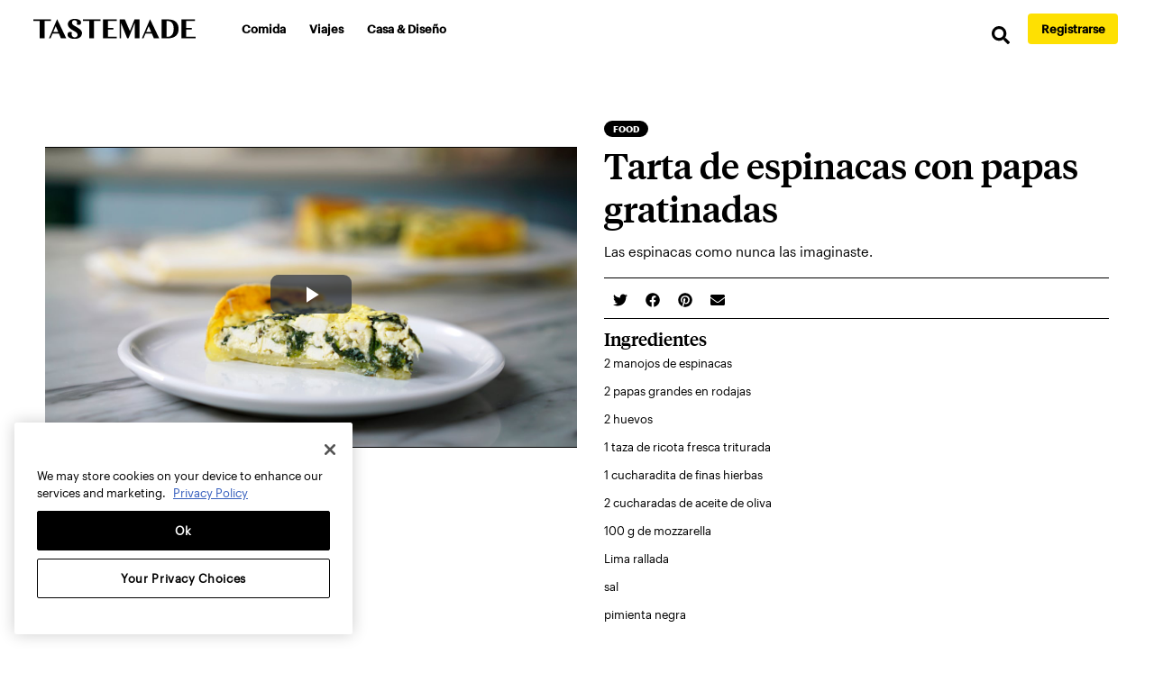

--- FILE ---
content_type: application/javascript
request_url: https://es.tastemade.com/component---src-pages-root-es-js-a3c2c1fb0d57e7361fe2.js
body_size: -544
content:
(window.webpackJsonp=window.webpackJsonp||[]).push([[23],{f4TD:function(e,a,t){"use strict";t.r(a),t.d(a,"default",(function(){return M}));var s=t("KQm4"),n=t("q1tI"),l=t.n(n),r=t("Wbzz"),c=t("7oih"),i=t("zVja"),o=t("JB2W"),m=t("pejg"),d=t("fjD5"),u=t("X7BR"),E=t("ykhs"),p=t("1eu9"),v=t.n(p),g=t("cMmx");function b(){return!!Object(g.a)()||document[void 0!==document.hidden?"hidden":void 0!==document.msHidden?"msHidden":void 0!==document.webkitHidden?"webkitHidden":void 0]}function h(){var e=Object(n.useState)(!b()),a=e[0],t=e[1],s=function(e){return t(!b())};return Object(n.useEffect)((function(){var e=void 0!==document.hidden?"visibilitychange":void 0!==document.msHidden?"msvisibilitychange":void 0!==document.webkitHidden?"webkitvisibilitychange":void 0;return window.addEventListener(e,s,!1),document.addEventListener(e,s,!1),function(){window.removeEventListener(e,s),document.removeEventListener(e,s)}})),a}var N,f=t("YVwf"),w=t.n(f),T=t("x8XC"),y=t("svBA"),S=t("zLVn"),j=t("BxPN"),O=["pageType","onClick"],k=T.IMAGE_PRESETS.PRESET_THUMBNAIL,x=(T.IMAGE_PRESETS.PRESET_FEATURED,(N={})[T.PAGE_TYPES.VIDEO]=u.g.VIDEO_ITEM,N[T.PAGE_TYPES.SHOW]=u.g.SHOW_ITEM,N[T.PAGE_TYPES.CLASS]=u.g.CLASS_ITEM,N[T.PAGE_TYPES.LESSON]=u.g.LESSON_ITEM,N),I=function(e){return x[e]};function P(e){var a=e.pageType,t=e.onClick,s=Object(S.a)(e,O),n={url:s.thumbnail,title:s.title}||Object(j.a)(s);return l.a.createElement("div",{className:"boxVideo ShowsBoxBlack swiper-slide",onClick:function(){return t&&t(s)}},l.a.createElement(o.a,{to:s.path,"data-ga-nav-category":I(a)},l.a.createElement(d.a,{src:n.url,className:"showPoster",alt:"Image for "+n.title,imageProps:k}),l.a.createElement("div",{className:"showBoxText"},l.a.createElement("h3",null,s.title))))}function C(e){var a=e.items,t=e.gaCategory,s={slidesPerView:"auto",pagination:{el:".swiper-pagination",dynamicBullets:!1,type:"bullets"},navigation:{nextEl:".swiper-button-next",prevEl:".swiper-button-prev"},on:{click:function(e){var a=null,s=null;e.target&&e.target.classList.contains("swiper-button-next")?s=u.f.CLICK_NEXT:e.target&&e.target.classList.contains("swiper-button-prev")?s=u.f.CLICK_PREV:e.target&&e.target.dataset&&e.target.dataset.itemlabel&&(s=u.f.CLICK,a=e.target.dataset.itemlabel),s&&Object(y.a)({category:t||u.g.SWIPER,action:s,label:a})}},keyboard:{enabled:!0,onlyInViewport:!1},fadeEffect:{crossFade:!0},spaceBetween:0};return l.a.createElement(w.a,Object.assign({className:"swiper-wrapper",key:"tastemakers"},s),a.map((function(e){return l.a.createElement(P,Object.assign({key:e.path,pageType:T.PAGE_TYPES.VIDEO},e))})))}var _=t("9eSz"),A=t.n(_),L=function(e){var a=e.shows,t=e.images;return l.a.createElement("div",{className:"containerShows fiveShows"},a.map((function(e){return l.a.createElement("div",{className:"box",key:e.title},l.a.createElement(o.a,{to:e.path,title:"shows",label:"shows","data-ga-nav-category":u.g.SHOW_ITEM,"aria-label":e.title},l.a.createElement("span",{className:"sr-only"},e.title),l.a.createElement("div",{className:"tagContainer"},l.a.createElement("div",{className:"tag"},e.verticals," ",l.a.createElement("span",{className:"sr-only"},e.title))),/(http:|https:|\/\/)/.test(e.thumbnail)?l.a.createElement("img",{src:e.thumbnail,alt:e.title}):l.a.createElement(A.a,{fluid:t[e.thumbnail],alt:e.title}),l.a.createElement("h3",null,e.title),l.a.createElement("p",null,e.subTitle)))})))},V=t("6bF5");function M(e){var a=Object(V.a)().market,t=Object(r.useStaticQuery)(D),p=t.svgImages.nodes,g=t.images.nodes,b=t.tastemakers.internal,N=t.shows.internal,f=JSON.parse(N.content),w=JSON.parse(b.content),T=Object(E.a)([].concat(Object(s.a)(g),Object(s.a)(p))),y=Object(n.useRef)(),S=h();return Object(n.useEffect)((function(){var e=y.current;S&&e&&e.paused&&e.play()}),[S]),l.a.createElement(c.a,e,l.a.createElement(i.a,{path:e.pageContext.localizedPath}),l.a.createElement("div",{className:"hero bottom",role:"banner"},l.a.createElement(v.a,{className:"heroPoster",fluid:T["video-poster.jpg"]}),l.a.createElement("div",{className:"blackSlide"}),l.a.createElement("video",{ref:y,autoPlay:!0,loop:!0,muted:!0,playsInline:!0,src:"https://truffle-renditions.tastemadecontent.net/3be271e1-tm-homepage-reel/mp4/3be271e1-tm-homepage-reel-720-3000-mp4.mp4"}),l.a.createElement("div",{className:"container"},l.a.createElement("div",{className:"boxTitle","aria-hidden":"true","aria-label":"shows"},l.a.createElement("h1",{className:"white"},"Inspirando el gusto de una generación")))),l.a.createElement("div",{className:"verticals"},l.a.createElement("div",{className:"container containerVerticals "},l.a.createElement(v.a,{className:"box food",fluid:T["bgFood.jpg"]},l.a.createElement(m.a,{to:"/food/","data-ga-nav-category":u.g.CTA_ITEM,label:"Food"},l.a.createElement("div",{className:"blackSlide"}),l.a.createElement("div",{className:"boxText"},l.a.createElement("h2",{className:"title white"},"Comida"),l.a.createElement("p",{className:"white mt-2 mb-2"},"Nuestras deliciosas recetas lo guiarán a través de cualquier antojo, desde postres caprichosos hasta los bocadillos de medianoche."),l.a.createElement("span",null,"Descubrir")))),l.a.createElement(v.a,{className:"box travel",fluid:T["bgTravel.jpg"]},l.a.createElement(m.a,{to:"/travel/","data-ga-nav-category":u.g.CTA_ITEM,label:"Travel"},l.a.createElement("div",{className:"blackSlide"}),l.a.createElement("div",{className:"boxText"},l.a.createElement("h2",{className:"title white"},"Viajes"),l.a.createElement("p",{className:"white mt-2 mb-2"},"A través del conocimiento y la educación, estamos inspirando a los viajeros de todo el mundo a mantener la curiosidad y vivir con valentía."),l.a.createElement("span",null,"Descubrir")))),l.a.createElement(v.a,{className:"box home",fluid:T["bgHome&Design.jpg"]},l.a.createElement(m.a,{to:"/home/","data-ga-nav-category":u.g.CTA_ITEM,label:"Home & Design"},l.a.createElement("div",{className:"blackSlide"}),l.a.createElement("div",{className:"boxText"},l.a.createElement("h2",{className:"title white"},"Casa & Diseño"),l.a.createElement("p",{className:"white mt-2 mb-2"},"Ya sea que estés buscando soluciones de vivienda en espacios reducidos o bricolaje económico, tenemos todas tus necesidades de diseño cubiertas."),l.a.createElement("span",null,"Descubrir")))))),l.a.createElement("div",{className:"showsWidget es"},l.a.createElement("div",{className:"container "},l.a.createElement("h2",{className:"title"},"Series Originales"),l.a.createElement("p",{className:"subtitle-small"},"Los programas de Tastemade TV te brindan acceso completo a cientos de horas de series originales de Tastemade, que incluyen tus tastemakers de comida y viajes preferidos, haciendo lo que más te gusta. Mira la transmisión 24/7 o bajo demanda desde cualquier dispositivo."),l.a.createElement(L,{shows:f[a],images:T}),l.a.createElement(m.a,{to:"/shows",className:"onlyText black","data-ga-nav-category":u.g.CTA_ITEM},"Ver Ahora"))),l.a.createElement("div",{className:"tastemakersSection es"},l.a.createElement("div",{className:"container"},l.a.createElement("h2",{className:"title"},"Nuestra Comunidad"),l.a.createElement("p",{className:"subtitle-small"},"Tastemade es una comunidad global de amantes de la comida y los viajes, con raíces en todos los rincones del mundo. Unidos por el amor por el gran gusto, nuestra comunidad internacional de creadores abre la puerta a nuevas experiencias - ya sea si estás buscando expandir tu paladar o embarcarte en tu próxima aventura"),l.a.createElement("div",{className:"swiperVideos"},l.a.createElement(C,{items:w[a]})))),l.a.createElement("div",{className:"tv "},l.a.createElement("div",{className:"container half"},l.a.createElement("div",{className:"tvText half"},l.a.createElement("div",{className:"content-half"}," ",l.a.createElement("h2",{className:"title"},"Descarga la App de Tastemade"),l.a.createElement("p",{className:"my-4"},"Guarda a Tastemade en tu bolsillo y accede a todos tus contenidos favoritos, donde quieras y cuando quieras. Entretenidos episodios de comida y viajes te esperan!"),l.a.createElement("div",{className:"links es"},l.a.createElement(o.a,{title:"App Store",className:"mr-2 app","data-ga-nav-category":u.g.FOOTER,to:"https://apps.apple.com/us/developer/tastemade-inc/id635281034",target:"_blank",rel:"noopener noreferrer"},l.a.createElement(d.a,{src:T["appstore.png"].src,alt:"App Store"})),l.a.createElement(o.a,{title:"Google Play",className:"app","data-ga-nav-category":u.g.FOOTER,to:"https://play.google.com/store/apps/details?id=com.tastemade.player",target:"_blank",rel:"noopener noreferrer"},l.a.createElement(d.a,{src:T["gplay.png"].src,alt:"Google Play"}))))),l.a.createElement("div",{className:"phoneImage "},l.a.createElement(d.a,{src:T["phone.png"].src,alt:"Phone"})))))}var D="4205138083"}}]);

--- FILE ---
content_type: application/javascript
request_url: https://es.tastemade.com/d1fb5dddb7666bdb094fcf98cb536289be09beec-8b48dae194d13874f9a5.js
body_size: 58316
content:
/*! For license information please see d1fb5dddb7666bdb094fcf98cb536289be09beec-8b48dae194d13874f9a5.js.LICENSE.txt */
(window.webpackJsonp=window.webpackJsonp||[]).push([[5],{"+Kib":function(t,e,n){"use strict";n.d(e,"a",(function(){return C})),n.d(e,"b",(function(){return S}));var r,i=n("3mbX"),o=(n("IZzc"),new Uint8Array([79,112,117,115,72,101,97,100]),function(t){return"string"==typeof t?Object(i.g)(t):t}),a=function(t){t=Object(i.j)(t);for(var e=[],n=0;t.length>n;){var o=t[n],a=0,s=0,u=t[++s];for(s++;128&u;)a=(127&u)<<7,u=t[s],s++;a+=127&u;for(var l=0;l<r.length;l++){var d=r[l],c=d.id,h=d.parser;if(o===c){e.push(h(t.subarray(s,s+a)));break}}n+=a+s}return e};r=[{id:3,parser:function(t){var e={tag:3,id:t[0]<<8|t[1],flags:t[2],size:3,dependsOnEsId:0,ocrEsId:0,descriptors:[],url:""};if(128&e.flags&&(e.dependsOnEsId=t[e.size]<<8|t[e.size+1],e.size+=2),64&e.flags){var n=t[e.size];e.url=Object(i.c)(t.subarray(e.size+1,e.size+1+n)),e.size+=n}return 32&e.flags&&(e.ocrEsId=t[e.size]<<8|t[e.size+1],e.size+=2),e.descriptors=a(t.subarray(e.size))||[],e}},{id:4,parser:function(t){return{tag:4,oti:t[0],streamType:t[1],bufferSize:t[2]<<16|t[3]<<8|t[4],maxBitrate:t[5]<<24|t[6]<<16|t[7]<<8|t[8],avgBitrate:t[9]<<24|t[10]<<16|t[11]<<8|t[12],descriptors:a(t.subarray(13))}}},{id:5,parser:function(t){return{tag:5,bytes:t}}},{id:6,parser:function(t){return{tag:6,bytes:t}}}];var s=function t(e,n,r){void 0===r&&(r=!1),n=function(t){return Array.isArray(t)?t.map((function(t){return o(t)})):[o(t)]}(n),e=Object(i.j)(e);var a=[];if(!n.length)return a;for(var s=0;s<e.length;){var u=(e[s]<<24|e[s+1]<<16|e[s+2]<<8|e[s+3])>>>0,l=e.subarray(s+4,s+8);if(0===u)break;var d=s+u;if(d>e.length){if(r)break;d=e.length}var c=e.subarray(s+8,d);Object(i.a)(l,n[0])&&(1===n.length?a.push(c):a.push.apply(a,t(c,n.slice(1),r))),s=d}return a},u=(n("ToJy"),{EBML:Object(i.j)([26,69,223,163]),DocType:Object(i.j)([66,130]),Segment:Object(i.j)([24,83,128,103]),SegmentInfo:Object(i.j)([21,73,169,102]),Tracks:Object(i.j)([22,84,174,107]),Track:Object(i.j)([174]),TrackNumber:Object(i.j)([215]),DefaultDuration:Object(i.j)([35,227,131]),TrackEntry:Object(i.j)([174]),TrackType:Object(i.j)([131]),FlagDefault:Object(i.j)([136]),CodecID:Object(i.j)([134]),CodecPrivate:Object(i.j)([99,162]),VideoTrack:Object(i.j)([224]),AudioTrack:Object(i.j)([225]),Cluster:Object(i.j)([31,67,182,117]),Timestamp:Object(i.j)([231]),TimestampScale:Object(i.j)([42,215,177]),BlockGroup:Object(i.j)([160]),BlockDuration:Object(i.j)([155]),Block:Object(i.j)([161]),SimpleBlock:Object(i.j)([163])}),l=[128,64,32,16,8,4,2,1],d=function(t,e,n,r){void 0===n&&(n=!0),void 0===r&&(r=!1);var o=function(t){for(var e=1,n=0;n<l.length&&!(t&l[n]);n++)e++;return e}(t[e]),a=t.subarray(e,e+o);return n&&((a=Array.prototype.slice.call(t,e,e+o))[0]^=l[o-1]),{length:o,value:Object(i.b)(a,{signed:r}),bytes:a}},c=function t(e){return"string"==typeof e?e.match(/.{1,2}/g).map((function(e){return t(e)})):"number"==typeof e?Object(i.e)(e):e},h=function t(e,n,r){if(r>=n.length)return n.length;var o=d(n,r,!1);if(Object(i.a)(e.bytes,o.bytes))return r;var a=d(n,r+o.length);return t(e,n,r+a.length+a.value+o.length)},p=function t(e,n){n=function(t){return Array.isArray(t)?t.map((function(t){return c(t)})):[c(t)]}(n),e=Object(i.j)(e);var r=[];if(!n.length)return r;for(var o=0;o<e.length;){var a=d(e,o,!1),s=d(e,o+a.length),u=o+a.length+s.length;127===s.value&&(s.value=h(a,e,u),s.value!==e.length&&(s.value-=u));var l=u+s.value>e.length?e.length:u+s.value,p=e.subarray(u,l);Object(i.a)(n[0],a.bytes)&&(1===n.length?r.push(p):r=r.concat(t(p,n.slice(1)))),o+=a.length+s.length+p.length}return r},f=n("Mh8q"),g=Object(i.j)([0,0,0,1]),m=Object(i.j)([0,0,1]),y=Object(i.j)([0,0,3]),v=function(t){for(var e=[],n=1;n<t.length-2;)Object(i.a)(t.subarray(n,n+3),y)&&(e.push(n+2),n++),n++;if(0===e.length)return t;var r=t.length-e.length,o=new Uint8Array(r),a=0;for(n=0;n<r;a++,n++)a===e[0]&&(a++,e.shift()),o[n]=t[a];return o},b=function(t,e,n,r){void 0===r&&(r=1/0),t=Object(i.j)(t),n=[].concat(n);for(var o,a=0,s=0;a<t.length&&(s<r||o);){var u=void 0;if(Object(i.a)(t.subarray(a),g)?u=4:Object(i.a)(t.subarray(a),m)&&(u=3),u){if(s++,o)return v(t.subarray(o,a));var l=void 0;"h264"===e?l=31&t[a+u]:"h265"===e&&(l=t[a+u]>>1&63),-1!==n.indexOf(l)&&(o=a+u),a+=u+("h264"===e?1:2)}else a++}return t.subarray(0,0)},A={webm:Object(i.j)([119,101,98,109]),matroska:Object(i.j)([109,97,116,114,111,115,107,97]),flac:Object(i.j)([102,76,97,67]),ogg:Object(i.j)([79,103,103,83]),ac3:Object(i.j)([11,119]),riff:Object(i.j)([82,73,70,70]),avi:Object(i.j)([65,86,73]),wav:Object(i.j)([87,65,86,69]),"3gp":Object(i.j)([102,116,121,112,51,103]),mp4:Object(i.j)([102,116,121,112]),fmp4:Object(i.j)([115,116,121,112]),mov:Object(i.j)([102,116,121,112,113,116]),moov:Object(i.j)([109,111,111,118]),moof:Object(i.j)([109,111,111,102])},w={aac:function(t){var e=Object(f.a)(t);return Object(i.a)(t,[255,16],{offset:e,mask:[255,22]})},mp3:function(t){var e=Object(f.a)(t);return Object(i.a)(t,[255,2],{offset:e,mask:[255,6]})},webm:function(t){var e=p(t,[u.EBML,u.DocType])[0];return Object(i.a)(e,A.webm)},mkv:function(t){var e=p(t,[u.EBML,u.DocType])[0];return Object(i.a)(e,A.matroska)},mp4:function(t){return!w["3gp"](t)&&!w.mov(t)&&(!(!Object(i.a)(t,A.mp4,{offset:4})&&!Object(i.a)(t,A.fmp4,{offset:4}))||(!(!Object(i.a)(t,A.moof,{offset:4})&&!Object(i.a)(t,A.moov,{offset:4}))||void 0))},mov:function(t){return Object(i.a)(t,A.mov,{offset:4})},"3gp":function(t){return Object(i.a)(t,A["3gp"],{offset:4})},ac3:function(t){var e=Object(f.a)(t);return Object(i.a)(t,A.ac3,{offset:e})},ts:function(t){if(t.length<189&&t.length>=1)return 71===t[0];for(var e=0;e+188<t.length&&e<188;){if(71===t[e]&&71===t[e+188])return!0;e+=1}return!1},flac:function(t){var e=Object(f.a)(t);return Object(i.a)(t,A.flac,{offset:e})},ogg:function(t){return Object(i.a)(t,A.ogg)},avi:function(t){return Object(i.a)(t,A.riff)&&Object(i.a)(t,A.avi,{offset:8})},wav:function(t){return Object(i.a)(t,A.riff)&&Object(i.a)(t,A.wav,{offset:8})},h264:function(t){return function(t,e,n){return b(t,"h264",e,n)}(t,7,3).length},h265:function(t){return function(t,e,n){return b(t,"h265",e,n)}(t,[32,33],3).length}},E=Object.keys(w).filter((function(t){return"ts"!==t&&"h264"!==t&&"h265"!==t})).concat(["ts","h264","h265"]);E.forEach((function(t){var e=w[t];w[t]=function(t){return e(Object(i.j)(t))}}));var T=w,C=function(t){t=Object(i.j)(t);for(var e=0;e<E.length;e++){var n=E[e];if(T[n](t))return n}return""},S=function(t){return s(t,["moof"]).length>0}},"+X0y":function(t,e){var n={"":!0,up:!0};function r(t){return"number"==typeof t&&t>=0&&t<=100}t.exports=function(){var t=100,e=3,i=0,o=100,a=0,s=100,u="";Object.defineProperties(this,{width:{enumerable:!0,get:function(){return t},set:function(e){if(!r(e))throw new Error("Width must be between 0 and 100.");t=e}},lines:{enumerable:!0,get:function(){return e},set:function(t){if("number"!=typeof t)throw new TypeError("Lines must be set to a number.");e=t}},regionAnchorY:{enumerable:!0,get:function(){return o},set:function(t){if(!r(t))throw new Error("RegionAnchorX must be between 0 and 100.");o=t}},regionAnchorX:{enumerable:!0,get:function(){return i},set:function(t){if(!r(t))throw new Error("RegionAnchorY must be between 0 and 100.");i=t}},viewportAnchorY:{enumerable:!0,get:function(){return s},set:function(t){if(!r(t))throw new Error("ViewportAnchorY must be between 0 and 100.");s=t}},viewportAnchorX:{enumerable:!0,get:function(){return a},set:function(t){if(!r(t))throw new Error("ViewportAnchorX must be between 0 and 100.");a=t}},scroll:{enumerable:!0,get:function(){return u},set:function(t){var e=function(t){return"string"==typeof t&&(!!n[t.toLowerCase()]&&t.toLowerCase())}(t);!1===e?console.warn("Scroll: an invalid or illegal string was specified."):u=e}}})}},"/9/d":function(t,e,n){"use strict";(function(t){n.d(e,"a",(function(){return o}));n("IZzc");var r=n("vgmO"),i=n.n(r);function o(e){for(var n,r=(n=e,i.a.atob?i.a.atob(n):t.from(n,"base64").toString("binary")),o=new Uint8Array(r.length),a=0;a<r.length;a++)o[a]=r.charCodeAt(a);return o}}).call(this,n("HDXh").Buffer)},"/aIJ":function(t,e,n){},0:function(t,e){},"0CxO":function(t,e,n){var r=n("7zRj"),i=Object.create||function(){function t(){}return function(e){if(1!==arguments.length)throw new Error("Object.create shim only accepts one parameter.");return t.prototype=e,new t}}();function o(t,e){this.name="ParsingError",this.code=t.code,this.message=e||t.message}function a(t){function e(t,e,n,r){return 3600*(0|t)+60*(0|e)+(0|n)+(0|r)/1e3}var n=t.match(/^(\d+):(\d{1,2})(:\d{1,2})?\.(\d{3})/);return n?n[3]?e(n[1],n[2],n[3].replace(":",""),n[4]):n[1]>59?e(n[1],n[2],0,n[4]):e(0,n[1],n[2],n[4]):null}function s(){this.values=i(null)}function u(t,e,n,r){var i=r?t.split(r):[t];for(var o in i)if("string"==typeof i[o]){var a=i[o].split(n);if(2===a.length)e(a[0],a[1])}}function l(t,e,n){var r=t;function i(){var e=a(t);if(null===e)throw new o(o.Errors.BadTimeStamp,"Malformed timestamp: "+r);return t=t.replace(/^[^\sa-zA-Z-]+/,""),e}function l(){t=t.replace(/^\s+/,"")}if(l(),e.startTime=i(),l(),"--\x3e"!==t.substr(0,3))throw new o(o.Errors.BadTimeStamp,"Malformed time stamp (time stamps must be separated by '--\x3e'): "+r);t=t.substr(3),l(),e.endTime=i(),l(),function(t,e){var r=new s;u(t,(function(t,e){switch(t){case"region":for(var i=n.length-1;i>=0;i--)if(n[i].id===e){r.set(t,n[i].region);break}break;case"vertical":r.alt(t,e,["rl","lr"]);break;case"line":var o=e.split(","),a=o[0];r.integer(t,a),r.percent(t,a)&&r.set("snapToLines",!1),r.alt(t,a,["auto"]),2===o.length&&r.alt("lineAlign",o[1],["start","center","end"]);break;case"position":o=e.split(","),r.percent(t,o[0]),2===o.length&&r.alt("positionAlign",o[1],["start","center","end"]);break;case"size":r.percent(t,e);break;case"align":r.alt(t,e,["start","center","end","left","right"])}}),/:/,/\s/),e.region=r.get("region",null),e.vertical=r.get("vertical","");try{e.line=r.get("line","auto")}catch(i){}e.lineAlign=r.get("lineAlign","start"),e.snapToLines=r.get("snapToLines",!0),e.size=r.get("size",100);try{e.align=r.get("align","center")}catch(i){e.align=r.get("align","middle")}try{e.position=r.get("position","auto")}catch(i){e.position=r.get("position",{start:0,left:0,center:50,middle:50,end:100,right:100},e.align)}e.positionAlign=r.get("positionAlign",{start:"start",left:"start",center:"center",middle:"center",end:"end",right:"end"},e.align)}(t,e)}o.prototype=i(Error.prototype),o.prototype.constructor=o,o.Errors={BadSignature:{code:0,message:"Malformed WebVTT signature."},BadTimeStamp:{code:1,message:"Malformed time stamp."}},s.prototype={set:function(t,e){this.get(t)||""===e||(this.values[t]=e)},get:function(t,e,n){return n?this.has(t)?this.values[t]:e[n]:this.has(t)?this.values[t]:e},has:function(t){return t in this.values},alt:function(t,e,n){for(var r=0;r<n.length;++r)if(e===n[r]){this.set(t,e);break}},integer:function(t,e){/^-?\d+$/.test(e)&&this.set(t,parseInt(e,10))},percent:function(t,e){return!!(e.match(/^([\d]{1,3})(\.[\d]*)?%$/)&&(e=parseFloat(e))>=0&&e<=100)&&(this.set(t,e),!0)}};var d=r.createElement&&r.createElement("textarea"),c={c:"span",i:"i",b:"b",u:"u",ruby:"ruby",rt:"rt",v:"span",lang:"span"},h={white:"rgba(255,255,255,1)",lime:"rgba(0,255,0,1)",cyan:"rgba(0,255,255,1)",red:"rgba(255,0,0,1)",yellow:"rgba(255,255,0,1)",magenta:"rgba(255,0,255,1)",blue:"rgba(0,0,255,1)",black:"rgba(0,0,0,1)"},p={v:"title",lang:"lang"},f={rt:"ruby"};function g(t,e){function n(){if(!e)return null;var t,n=e.match(/^([^<]*)(<[^>]*>?)?/);return t=n[1]?n[1]:n[2],e=e.substr(t.length),t}function r(t,e){return!f[e.localName]||f[e.localName]===t.localName}function i(e,n){var r=c[e];if(!r)return null;var i=t.document.createElement(r),o=p[e];return o&&n&&(i[o]=n.trim()),i}for(var o,s,u=t.document.createElement("div"),l=u,g=[];null!==(o=n());)if("<"!==o[0])l.appendChild(t.document.createTextNode((s=o,d.innerHTML=s,s=d.textContent,d.textContent="",s)));else{if("/"===o[1]){g.length&&g[g.length-1]===o.substr(2).replace(">","")&&(g.pop(),l=l.parentNode);continue}var m,y=a(o.substr(1,o.length-2));if(y){m=t.document.createProcessingInstruction("timestamp",y),l.appendChild(m);continue}var v=o.match(/^<([^.\s/0-9>]+)(\.[^\s\\>]+)?([^>\\]+)?(\\?)>?$/);if(!v)continue;if(!(m=i(v[1],v[3])))continue;if(!r(l,m))continue;if(v[2]){var b=v[2].split(".");b.forEach((function(t){var e=/^bg_/.test(t),n=e?t.slice(3):t;if(h.hasOwnProperty(n)){var r=e?"background-color":"color",i=h[n];m.style[r]=i}})),m.className=b.join(" ")}g.push(v[1]),l.appendChild(m),l=m}return u}var m=[[1470,1470],[1472,1472],[1475,1475],[1478,1478],[1488,1514],[1520,1524],[1544,1544],[1547,1547],[1549,1549],[1563,1563],[1566,1610],[1645,1647],[1649,1749],[1765,1766],[1774,1775],[1786,1805],[1807,1808],[1810,1839],[1869,1957],[1969,1969],[1984,2026],[2036,2037],[2042,2042],[2048,2069],[2074,2074],[2084,2084],[2088,2088],[2096,2110],[2112,2136],[2142,2142],[2208,2208],[2210,2220],[8207,8207],[64285,64285],[64287,64296],[64298,64310],[64312,64316],[64318,64318],[64320,64321],[64323,64324],[64326,64449],[64467,64829],[64848,64911],[64914,64967],[65008,65020],[65136,65140],[65142,65276],[67584,67589],[67592,67592],[67594,67637],[67639,67640],[67644,67644],[67647,67669],[67671,67679],[67840,67867],[67872,67897],[67903,67903],[67968,68023],[68030,68031],[68096,68096],[68112,68115],[68117,68119],[68121,68147],[68160,68167],[68176,68184],[68192,68223],[68352,68405],[68416,68437],[68440,68466],[68472,68479],[68608,68680],[126464,126467],[126469,126495],[126497,126498],[126500,126500],[126503,126503],[126505,126514],[126516,126519],[126521,126521],[126523,126523],[126530,126530],[126535,126535],[126537,126537],[126539,126539],[126541,126543],[126545,126546],[126548,126548],[126551,126551],[126553,126553],[126555,126555],[126557,126557],[126559,126559],[126561,126562],[126564,126564],[126567,126570],[126572,126578],[126580,126583],[126585,126588],[126590,126590],[126592,126601],[126603,126619],[126625,126627],[126629,126633],[126635,126651],[1114109,1114109]];function y(t){for(var e=0;e<m.length;e++){var n=m[e];if(t>=n[0]&&t<=n[1])return!0}return!1}function v(t){var e=[],n="";if(!t||!t.childNodes)return"ltr";function r(t,e){for(var n=e.childNodes.length-1;n>=0;n--)t.push(e.childNodes[n])}function i(t){if(!t||!t.length)return null;var e=t.pop(),n=e.textContent||e.innerText;if(n){var o=n.match(/^.*(\n|\r)/);return o?(t.length=0,o[0]):n}return"ruby"===e.tagName?i(t):e.childNodes?(r(t,e),i(t)):void 0}for(r(e,t);n=i(e);)for(var o=0;o<n.length;o++)if(y(n.charCodeAt(o)))return"rtl";return"ltr"}function b(){}function A(t,e,n){b.call(this),this.cue=e,this.cueDiv=g(t,e.text);var r={color:"rgba(255, 255, 255, 1)",backgroundColor:"rgba(0, 0, 0, 0.8)",position:"relative",left:0,right:0,top:0,bottom:0,display:"inline",writingMode:""===e.vertical?"horizontal-tb":"lr"===e.vertical?"vertical-lr":"vertical-rl",unicodeBidi:"plaintext"};this.applyStyles(r,this.cueDiv),this.div=t.document.createElement("div"),r={direction:v(this.cueDiv),writingMode:""===e.vertical?"horizontal-tb":"lr"===e.vertical?"vertical-lr":"vertical-rl",unicodeBidi:"plaintext",textAlign:"middle"===e.align?"center":e.align,font:n.font,whiteSpace:"pre-line",position:"absolute"},this.applyStyles(r),this.div.appendChild(this.cueDiv);var i=0;switch(e.positionAlign){case"start":i=e.position;break;case"center":i=e.position-e.size/2;break;case"end":i=e.position-e.size}""===e.vertical?this.applyStyles({left:this.formatStyle(i,"%"),width:this.formatStyle(e.size,"%")}):this.applyStyles({top:this.formatStyle(i,"%"),height:this.formatStyle(e.size,"%")}),this.move=function(t){this.applyStyles({top:this.formatStyle(t.top,"px"),bottom:this.formatStyle(t.bottom,"px"),left:this.formatStyle(t.left,"px"),right:this.formatStyle(t.right,"px"),height:this.formatStyle(t.height,"px"),width:this.formatStyle(t.width,"px")})}}function w(t){var e,n,r,i;if(t.div){n=t.div.offsetHeight,r=t.div.offsetWidth,i=t.div.offsetTop;var o=(o=t.div.childNodes)&&(o=o[0])&&o.getClientRects&&o.getClientRects();t=t.div.getBoundingClientRect(),e=o?Math.max(o[0]&&o[0].height||0,t.height/o.length):0}this.left=t.left,this.right=t.right,this.top=t.top||i,this.height=t.height||n,this.bottom=t.bottom||i+(t.height||n),this.width=t.width||r,this.lineHeight=void 0!==e?e:t.lineHeight}function E(t,e,n,r){var i=new w(e),o=e.cue,a=function(t){if("number"==typeof t.line&&(t.snapToLines||t.line>=0&&t.line<=100))return t.line;if(!t.track||!t.track.textTrackList||!t.track.textTrackList.mediaElement)return-1;for(var e=t.track,n=e.textTrackList,r=0,i=0;i<n.length&&n[i]!==e;i++)"showing"===n[i].mode&&r++;return-1*++r}(o),s=[];if(o.snapToLines){var u;switch(o.vertical){case"":s=["+y","-y"],u="height";break;case"rl":s=["+x","-x"],u="width";break;case"lr":s=["-x","+x"],u="width"}var l=i.lineHeight,d=l*Math.round(a),c=n[u]+l,h=s[0];Math.abs(d)>c&&(d=d<0?-1:1,d*=Math.ceil(c/l)*l),a<0&&(d+=""===o.vertical?n.height:n.width,s=s.reverse()),i.move(h,d)}else{var p=i.lineHeight/n.height*100;switch(o.lineAlign){case"center":a-=p/2;break;case"end":a-=p}switch(o.vertical){case"":e.applyStyles({top:e.formatStyle(a,"%")});break;case"rl":e.applyStyles({left:e.formatStyle(a,"%")});break;case"lr":e.applyStyles({right:e.formatStyle(a,"%")})}s=["+y","-x","+x","-y"],i=new w(e)}var f=function(t,e){for(var i,o=new w(t),a=1,s=0;s<e.length;s++){for(;t.overlapsOppositeAxis(n,e[s])||t.within(n)&&t.overlapsAny(r);)t.move(e[s]);if(t.within(n))return t;var u=t.intersectPercentage(n);a>u&&(i=new w(t),a=u),t=new w(o)}return i||o}(i,s);e.move(f.toCSSCompatValues(n))}function T(){}b.prototype.applyStyles=function(t,e){for(var n in e=e||this.div,t)t.hasOwnProperty(n)&&(e.style[n]=t[n])},b.prototype.formatStyle=function(t,e){return 0===t?0:t+e},A.prototype=i(b.prototype),A.prototype.constructor=A,w.prototype.move=function(t,e){switch(e=void 0!==e?e:this.lineHeight,t){case"+x":this.left+=e,this.right+=e;break;case"-x":this.left-=e,this.right-=e;break;case"+y":this.top+=e,this.bottom+=e;break;case"-y":this.top-=e,this.bottom-=e}},w.prototype.overlaps=function(t){return this.left<t.right&&this.right>t.left&&this.top<t.bottom&&this.bottom>t.top},w.prototype.overlapsAny=function(t){for(var e=0;e<t.length;e++)if(this.overlaps(t[e]))return!0;return!1},w.prototype.within=function(t){return this.top>=t.top&&this.bottom<=t.bottom&&this.left>=t.left&&this.right<=t.right},w.prototype.overlapsOppositeAxis=function(t,e){switch(e){case"+x":return this.left<t.left;case"-x":return this.right>t.right;case"+y":return this.top<t.top;case"-y":return this.bottom>t.bottom}},w.prototype.intersectPercentage=function(t){return Math.max(0,Math.min(this.right,t.right)-Math.max(this.left,t.left))*Math.max(0,Math.min(this.bottom,t.bottom)-Math.max(this.top,t.top))/(this.height*this.width)},w.prototype.toCSSCompatValues=function(t){return{top:this.top-t.top,bottom:t.bottom-this.bottom,left:this.left-t.left,right:t.right-this.right,height:this.height,width:this.width}},w.getSimpleBoxPosition=function(t){var e=t.div?t.div.offsetHeight:t.tagName?t.offsetHeight:0,n=t.div?t.div.offsetWidth:t.tagName?t.offsetWidth:0,r=t.div?t.div.offsetTop:t.tagName?t.offsetTop:0;return{left:(t=t.div?t.div.getBoundingClientRect():t.tagName?t.getBoundingClientRect():t).left,right:t.right,top:t.top||r,height:t.height||e,bottom:t.bottom||r+(t.height||e),width:t.width||n}},T.StringDecoder=function(){return{decode:function(t){if(!t)return"";if("string"!=typeof t)throw new Error("Error - expected string data.");return decodeURIComponent(encodeURIComponent(t))}}},T.convertCueToDOMTree=function(t,e){return t&&e?g(t,e):null};T.processCues=function(t,e,n){if(!t||!e||!n)return null;for(;n.firstChild;)n.removeChild(n.firstChild);var r=t.document.createElement("div");if(r.style.position="absolute",r.style.left="0",r.style.right="0",r.style.top="0",r.style.bottom="0",r.style.margin="1.5%",n.appendChild(r),function(t){for(var e=0;e<t.length;e++)if(t[e].hasBeenReset||!t[e].displayState)return!0;return!1}(e)){var i=[],o=w.getSimpleBoxPosition(r),a={font:Math.round(.05*o.height*100)/100+"px sans-serif"};!function(){for(var n,s,u=0;u<e.length;u++)s=e[u],n=new A(t,s,a),r.appendChild(n.div),E(0,n,o,i),s.displayState=n.div,i.push(w.getSimpleBoxPosition(n))}()}else for(var s=0;s<e.length;s++)r.appendChild(e[s].displayState)},T.Parser=function(t,e,n){n||(n=e,e={}),e||(e={}),this.window=t,this.vttjs=e,this.state="INITIAL",this.buffer="",this.decoder=n||new TextDecoder("utf8"),this.regionList=[]},T.Parser.prototype={reportOrThrowError:function(t){if(!(t instanceof o))throw t;this.onparsingerror&&this.onparsingerror(t)},parse:function(t){var e=this;function n(){for(var t=e.buffer,n=0;n<t.length&&"\r"!==t[n]&&"\n"!==t[n];)++n;var r=t.substr(0,n);return"\r"===t[n]&&++n,"\n"===t[n]&&++n,e.buffer=t.substr(n),r}function r(t){t.match(/X-TIMESTAMP-MAP/)?u(t,(function(t,n){switch(t){case"X-TIMESTAMP-MAP":!function(t){var n=new s;u(t,(function(t,e){switch(t){case"MPEGT":n.integer(t+"S",e);break;case"LOCA":n.set(t+"L",a(e))}}),/[^\d]:/,/,/),e.ontimestampmap&&e.ontimestampmap({MPEGTS:n.get("MPEGTS"),LOCAL:n.get("LOCAL")})}(n)}}),/=/):u(t,(function(t,n){switch(t){case"Region":!function(t){var n=new s;if(u(t,(function(t,e){switch(t){case"id":n.set(t,e);break;case"width":n.percent(t,e);break;case"lines":n.integer(t,e);break;case"regionanchor":case"viewportanchor":var r=e.split(",");if(2!==r.length)break;var i=new s;if(i.percent("x",r[0]),i.percent("y",r[1]),!i.has("x")||!i.has("y"))break;n.set(t+"X",i.get("x")),n.set(t+"Y",i.get("y"));break;case"scroll":n.alt(t,e,["up"])}}),/=/,/\s/),n.has("id")){var r=new(e.vttjs.VTTRegion||e.window.VTTRegion);r.width=n.get("width",100),r.lines=n.get("lines",3),r.regionAnchorX=n.get("regionanchorX",0),r.regionAnchorY=n.get("regionanchorY",100),r.viewportAnchorX=n.get("viewportanchorX",0),r.viewportAnchorY=n.get("viewportanchorY",100),r.scroll=n.get("scroll",""),e.onregion&&e.onregion(r),e.regionList.push({id:n.get("id"),region:r})}}(n)}}),/:/)}t&&(e.buffer+=e.decoder.decode(t,{stream:!0}));try{var i;if("INITIAL"===e.state){if(!/\r\n|\n/.test(e.buffer))return this;var d=(i=n()).match(/^WEBVTT([ \t].*)?$/);if(!d||!d[0])throw new o(o.Errors.BadSignature);e.state="HEADER"}for(var c=!1;e.buffer;){if(!/\r\n|\n/.test(e.buffer))return this;switch(c?c=!1:i=n(),e.state){case"HEADER":/:/.test(i)?r(i):i||(e.state="ID");continue;case"NOTE":i||(e.state="ID");continue;case"ID":if(/^NOTE($|[ \t])/.test(i)){e.state="NOTE";break}if(!i)continue;e.cue=new(e.vttjs.VTTCue||e.window.VTTCue)(0,0,"");try{e.cue.align="center"}catch(p){e.cue.align="middle"}if(e.state="CUE",-1===i.indexOf("--\x3e")){e.cue.id=i;continue}case"CUE":try{l(i,e.cue,e.regionList)}catch(p){e.reportOrThrowError(p),e.cue=null,e.state="BADCUE";continue}e.state="CUETEXT";continue;case"CUETEXT":var h=-1!==i.indexOf("--\x3e");if(!i||h&&(c=!0)){e.oncue&&e.oncue(e.cue),e.cue=null,e.state="ID";continue}e.cue.text&&(e.cue.text+="\n"),e.cue.text+=i.replace(/\u2028/g,"\n").replace(/u2029/g,"\n");continue;case"BADCUE":i||(e.state="ID");continue}}}catch(p){e.reportOrThrowError(p),"CUETEXT"===e.state&&e.cue&&e.oncue&&e.oncue(e.cue),e.cue=null,e.state="INITIAL"===e.state?"BADWEBVTT":"BADCUE"}return this},flush:function(){try{if(this.buffer+=this.decoder.decode(),(this.cue||"HEADER"===this.state)&&(this.buffer+="\n\n",this.parse()),"INITIAL"===this.state)throw new o(o.Errors.BadSignature)}catch(t){this.reportOrThrowError(t)}return this.onflush&&this.onflush(),this}},t.exports=T},"0Tbm":function(t,e,n){var r,i,o,a,s;r=/^((?:[a-zA-Z0-9+\-.]+:)?)(\/\/[^\/?#]*)?((?:[^\/?#]*\/)*[^;?#]*)?(;[^?#]*)?(\?[^#]*)?(#[^]*)?$/,i=/^([^\/?#]*)([^]*)$/,o=/(?:\/|^)\.(?=\/)/g,a=/(?:\/|^)\.\.\/(?!\.\.\/)[^\/]*(?=\/)/g,s={buildAbsoluteURL:function(t,e,n){if(n=n||{},t=t.trim(),!(e=e.trim())){if(!n.alwaysNormalize)return t;var r=s.parseURL(t);if(!r)throw new Error("Error trying to parse base URL.");return r.path=s.normalizePath(r.path),s.buildURLFromParts(r)}var o=s.parseURL(e);if(!o)throw new Error("Error trying to parse relative URL.");if(o.scheme)return n.alwaysNormalize?(o.path=s.normalizePath(o.path),s.buildURLFromParts(o)):e;var a=s.parseURL(t);if(!a)throw new Error("Error trying to parse base URL.");if(!a.netLoc&&a.path&&"/"!==a.path[0]){var u=i.exec(a.path);a.netLoc=u[1],a.path=u[2]}a.netLoc&&!a.path&&(a.path="/");var l={scheme:a.scheme,netLoc:o.netLoc,path:null,params:o.params,query:o.query,fragment:o.fragment};if(!o.netLoc&&(l.netLoc=a.netLoc,"/"!==o.path[0]))if(o.path){var d=a.path,c=d.substring(0,d.lastIndexOf("/")+1)+o.path;l.path=s.normalizePath(c)}else l.path=a.path,o.params||(l.params=a.params,o.query||(l.query=a.query));return null===l.path&&(l.path=n.alwaysNormalize?s.normalizePath(o.path):o.path),s.buildURLFromParts(l)},parseURL:function(t){var e=r.exec(t);return e?{scheme:e[1]||"",netLoc:e[2]||"",path:e[3]||"",params:e[4]||"",query:e[5]||"",fragment:e[6]||""}:null},normalizePath:function(t){for(t=t.split("").reverse().join("").replace(o,"");t.length!==(t=t.replace(a,"")).length;);return t.split("").reverse().join("")},buildURLFromParts:function(t){return t.scheme+t.netLoc+t.path+t.params+t.query+t.fragment}},t.exports=s},"0rvr":function(t,e,n){var r=n("glrk"),i=n("O741");t.exports=Object.setPrototypeOf||("__proto__"in{}?function(){var t,e=!1,n={};try{(t=Object.getOwnPropertyDescriptor(Object.prototype,"__proto__").set).call(n,[]),e=n instanceof Array}catch(o){}return function(n,o){return r(n),i(o),e?t.call(n,o):n.__proto__=o,n}}():void 0)},"10ky":function(t,e,n){"use strict";n.d(e,"a",(function(){return v}));n("E9XD"),n("IZzc");var r=n("VbXa"),i=n.n(r),o=function(){function t(){this.listeners={}}var e=t.prototype;return e.on=function(t,e){this.listeners[t]||(this.listeners[t]=[]),this.listeners[t].push(e)},e.off=function(t,e){if(!this.listeners[t])return!1;var n=this.listeners[t].indexOf(e);return this.listeners[t]=this.listeners[t].slice(0),this.listeners[t].splice(n,1),n>-1},e.trigger=function(t){var e=this.listeners[t];if(e)if(2===arguments.length)for(var n=e.length,r=0;r<n;++r)e[r].call(this,arguments[1]);else for(var i=Array.prototype.slice.call(arguments,1),o=e.length,a=0;a<o;++a)e[a].apply(this,i)},e.dispose=function(){this.listeners={}},e.pipe=function(t){this.on("data",(function(e){t.push(e)}))},t}(),a=n("pVnL"),s=n.n(a),u=n("PJYZ"),l=n.n(u),d=n("/9/d"),c=function(t){function e(){var e;return(e=t.call(this)||this).buffer="",e}return i()(e,t),e.prototype.push=function(t){var e;for(this.buffer+=t,e=this.buffer.indexOf("\n");e>-1;e=this.buffer.indexOf("\n"))this.trigger("data",this.buffer.substring(0,e)),this.buffer=this.buffer.substring(e+1)},e}(o),h=String.fromCharCode(9),p=function(t){var e=/([0-9.]*)?@?([0-9.]*)?/.exec(t||""),n={};return e[1]&&(n.length=parseInt(e[1],10)),e[2]&&(n.offset=parseInt(e[2],10)),n},f=function(t){for(var e,n=t.split(new RegExp('(?:^|,)((?:[^=]*)=(?:"[^"]*"|[^,]*))')),r={},i=n.length;i--;)""!==n[i]&&((e=/([^=]*)=(.*)/.exec(n[i]).slice(1))[0]=e[0].replace(/^\s+|\s+$/g,""),e[1]=e[1].replace(/^\s+|\s+$/g,""),e[1]=e[1].replace(/^['"](.*)['"]$/g,"$1"),r[e[0]]=e[1]);return r},g=function(t){function e(){var e;return(e=t.call(this)||this).customParsers=[],e.tagMappers=[],e}i()(e,t);var n=e.prototype;return n.push=function(t){var e,n,r=this;0!==(t=t.trim()).length&&("#"===t[0]?this.tagMappers.reduce((function(e,n){var r=n(t);return r===t?e:e.concat([r])}),[t]).forEach((function(t){for(var i=0;i<r.customParsers.length;i++)if(r.customParsers[i].call(r,t))return;if(0===t.indexOf("#EXT"))if(t=t.replace("\r",""),e=/^#EXTM3U/.exec(t))r.trigger("data",{type:"tag",tagType:"m3u"});else{if(e=/^#EXTINF:?([0-9\.]*)?,?(.*)?$/.exec(t))return n={type:"tag",tagType:"inf"},e[1]&&(n.duration=parseFloat(e[1])),e[2]&&(n.title=e[2]),void r.trigger("data",n);if(e=/^#EXT-X-TARGETDURATION:?([0-9.]*)?/.exec(t))return n={type:"tag",tagType:"targetduration"},e[1]&&(n.duration=parseInt(e[1],10)),void r.trigger("data",n);if(e=/^#EXT-X-VERSION:?([0-9.]*)?/.exec(t))return n={type:"tag",tagType:"version"},e[1]&&(n.version=parseInt(e[1],10)),void r.trigger("data",n);if(e=/^#EXT-X-MEDIA-SEQUENCE:?(\-?[0-9.]*)?/.exec(t))return n={type:"tag",tagType:"media-sequence"},e[1]&&(n.number=parseInt(e[1],10)),void r.trigger("data",n);if(e=/^#EXT-X-DISCONTINUITY-SEQUENCE:?(\-?[0-9.]*)?/.exec(t))return n={type:"tag",tagType:"discontinuity-sequence"},e[1]&&(n.number=parseInt(e[1],10)),void r.trigger("data",n);if(e=/^#EXT-X-PLAYLIST-TYPE:?(.*)?$/.exec(t))return n={type:"tag",tagType:"playlist-type"},e[1]&&(n.playlistType=e[1]),void r.trigger("data",n);if(e=/^#EXT-X-BYTERANGE:?(.*)?$/.exec(t))return n=s()(p(e[1]),{type:"tag",tagType:"byterange"}),void r.trigger("data",n);if(e=/^#EXT-X-ALLOW-CACHE:?(YES|NO)?/.exec(t))return n={type:"tag",tagType:"allow-cache"},e[1]&&(n.allowed=!/NO/.test(e[1])),void r.trigger("data",n);if(e=/^#EXT-X-MAP:?(.*)$/.exec(t)){if(n={type:"tag",tagType:"map"},e[1]){var o=f(e[1]);o.URI&&(n.uri=o.URI),o.BYTERANGE&&(n.byterange=p(o.BYTERANGE))}r.trigger("data",n)}else if(e=/^#EXT-X-STREAM-INF:?(.*)$/.exec(t)){if(n={type:"tag",tagType:"stream-inf"},e[1]){if(n.attributes=f(e[1]),n.attributes.RESOLUTION){var a=n.attributes.RESOLUTION.split("x"),u={};a[0]&&(u.width=parseInt(a[0],10)),a[1]&&(u.height=parseInt(a[1],10)),n.attributes.RESOLUTION=u}n.attributes.BANDWIDTH&&(n.attributes.BANDWIDTH=parseInt(n.attributes.BANDWIDTH,10)),n.attributes["PROGRAM-ID"]&&(n.attributes["PROGRAM-ID"]=parseInt(n.attributes["PROGRAM-ID"],10))}r.trigger("data",n)}else{if(e=/^#EXT-X-MEDIA:?(.*)$/.exec(t))return n={type:"tag",tagType:"media"},e[1]&&(n.attributes=f(e[1])),void r.trigger("data",n);if(e=/^#EXT-X-ENDLIST/.exec(t))r.trigger("data",{type:"tag",tagType:"endlist"});else if(e=/^#EXT-X-DISCONTINUITY/.exec(t))r.trigger("data",{type:"tag",tagType:"discontinuity"});else{if(e=/^#EXT-X-PROGRAM-DATE-TIME:?(.*)$/.exec(t))return n={type:"tag",tagType:"program-date-time"},e[1]&&(n.dateTimeString=e[1],n.dateTimeObject=new Date(e[1])),void r.trigger("data",n);if(e=/^#EXT-X-KEY:?(.*)$/.exec(t))return n={type:"tag",tagType:"key"},e[1]&&(n.attributes=f(e[1]),n.attributes.IV&&("0x"===n.attributes.IV.substring(0,2).toLowerCase()&&(n.attributes.IV=n.attributes.IV.substring(2)),n.attributes.IV=n.attributes.IV.match(/.{8}/g),n.attributes.IV[0]=parseInt(n.attributes.IV[0],16),n.attributes.IV[1]=parseInt(n.attributes.IV[1],16),n.attributes.IV[2]=parseInt(n.attributes.IV[2],16),n.attributes.IV[3]=parseInt(n.attributes.IV[3],16),n.attributes.IV=new Uint32Array(n.attributes.IV))),void r.trigger("data",n);if(e=/^#EXT-X-START:?(.*)$/.exec(t))return n={type:"tag",tagType:"start"},e[1]&&(n.attributes=f(e[1]),n.attributes["TIME-OFFSET"]=parseFloat(n.attributes["TIME-OFFSET"]),n.attributes.PRECISE=/YES/.test(n.attributes.PRECISE)),void r.trigger("data",n);if(e=/^#EXT-X-CUE-OUT-CONT:?(.*)?$/.exec(t))return n={type:"tag",tagType:"cue-out-cont"},e[1]?n.data=e[1]:n.data="",void r.trigger("data",n);if(e=/^#EXT-X-CUE-OUT:?(.*)?$/.exec(t))return n={type:"tag",tagType:"cue-out"},e[1]?n.data=e[1]:n.data="",void r.trigger("data",n);if(e=/^#EXT-X-CUE-IN:?(.*)?$/.exec(t))return n={type:"tag",tagType:"cue-in"},e[1]?n.data=e[1]:n.data="",void r.trigger("data",n);if((e=/^#EXT-X-SKIP:(.*)$/.exec(t))&&e[1])return(n={type:"tag",tagType:"skip"}).attributes=f(e[1]),n.attributes.hasOwnProperty("SKIPPED-SEGMENTS")&&(n.attributes["SKIPPED-SEGMENTS"]=parseInt(n.attributes["SKIPPED-SEGMENTS"],10)),n.attributes.hasOwnProperty("RECENTLY-REMOVED-DATERANGES")&&(n.attributes["RECENTLY-REMOVED-DATERANGES"]=n.attributes["RECENTLY-REMOVED-DATERANGES"].split(h)),void r.trigger("data",n);if((e=/^#EXT-X-PART:(.*)$/.exec(t))&&e[1])return(n={type:"tag",tagType:"part"}).attributes=f(e[1]),["DURATION"].forEach((function(t){n.attributes.hasOwnProperty(t)&&(n.attributes[t]=parseFloat(n.attributes[t]))})),["INDEPENDENT","GAP"].forEach((function(t){n.attributes.hasOwnProperty(t)&&(n.attributes[t]=/YES/.test(n.attributes[t]))})),n.attributes.hasOwnProperty("BYTERANGE")&&(n.attributes.byterange=p(n.attributes.BYTERANGE)),void r.trigger("data",n);if((e=/^#EXT-X-SERVER-CONTROL:(.*)$/.exec(t))&&e[1])return(n={type:"tag",tagType:"server-control"}).attributes=f(e[1]),["CAN-SKIP-UNTIL","PART-HOLD-BACK","HOLD-BACK"].forEach((function(t){n.attributes.hasOwnProperty(t)&&(n.attributes[t]=parseFloat(n.attributes[t]))})),["CAN-SKIP-DATERANGES","CAN-BLOCK-RELOAD"].forEach((function(t){n.attributes.hasOwnProperty(t)&&(n.attributes[t]=/YES/.test(n.attributes[t]))})),void r.trigger("data",n);if((e=/^#EXT-X-PART-INF:(.*)$/.exec(t))&&e[1])return(n={type:"tag",tagType:"part-inf"}).attributes=f(e[1]),["PART-TARGET"].forEach((function(t){n.attributes.hasOwnProperty(t)&&(n.attributes[t]=parseFloat(n.attributes[t]))})),void r.trigger("data",n);if((e=/^#EXT-X-PRELOAD-HINT:(.*)$/.exec(t))&&e[1])return(n={type:"tag",tagType:"preload-hint"}).attributes=f(e[1]),["BYTERANGE-START","BYTERANGE-LENGTH"].forEach((function(t){if(n.attributes.hasOwnProperty(t)){n.attributes[t]=parseInt(n.attributes[t],10);var e="BYTERANGE-LENGTH"===t?"length":"offset";n.attributes.byterange=n.attributes.byterange||{},n.attributes.byterange[e]=n.attributes[t],delete n.attributes[t]}})),void r.trigger("data",n);if((e=/^#EXT-X-RENDITION-REPORT:(.*)$/.exec(t))&&e[1])return(n={type:"tag",tagType:"rendition-report"}).attributes=f(e[1]),["LAST-MSN","LAST-PART"].forEach((function(t){n.attributes.hasOwnProperty(t)&&(n.attributes[t]=parseInt(n.attributes[t],10))})),void r.trigger("data",n);r.trigger("data",{type:"tag",data:t.slice(4)})}}}else r.trigger("data",{type:"comment",text:t.slice(1)})})):this.trigger("data",{type:"uri",uri:t}))},n.addParser=function(t){var e=this,n=t.expression,r=t.customType,i=t.dataParser,o=t.segment;"function"!=typeof i&&(i=function(t){return t}),this.customParsers.push((function(t){if(n.exec(t))return e.trigger("data",{type:"custom",data:i(t),customType:r,segment:o}),!0}))},n.addTagMapper=function(t){var e=t.expression,n=t.map;this.tagMappers.push((function(t){return e.test(t)?n(t):t}))},e}(o),m=function(t){var e={};return Object.keys(t).forEach((function(n){var r;e[(r=n,r.toLowerCase().replace(/-(\w)/g,(function(t){return t[1].toUpperCase()})))]=t[n]})),e},y=function(t){var e=t.serverControl,n=t.targetDuration,r=t.partTargetDuration;if(e){var i="#EXT-X-SERVER-CONTROL",o="holdBack",a="partHoldBack",s=n&&3*n,u=r&&2*r;n&&!e.hasOwnProperty(o)&&(e[o]=s,this.trigger("info",{message:i+" defaulting HOLD-BACK to targetDuration * 3 ("+s+")."})),s&&e[o]<s&&(this.trigger("warn",{message:i+" clamping HOLD-BACK ("+e[o]+") to targetDuration * 3 ("+s+")"}),e[o]=s),r&&!e.hasOwnProperty(a)&&(e[a]=3*r,this.trigger("info",{message:i+" defaulting PART-HOLD-BACK to partTargetDuration * 3 ("+e[a]+")."})),r&&e[a]<u&&(this.trigger("warn",{message:i+" clamping PART-HOLD-BACK ("+e[a]+") to partTargetDuration * 2 ("+u+")."}),e[a]=u)}},v=function(t){function e(){var e;(e=t.call(this)||this).lineStream=new c,e.parseStream=new g,e.lineStream.pipe(e.parseStream);var n,r,i=l()(e),o=[],a={},u=!1,h=function(){},p={AUDIO:{},VIDEO:{},"CLOSED-CAPTIONS":{},SUBTITLES:{}},f=0;e.manifest={allowCache:!0,discontinuityStarts:[],segments:[]};var v=0,b=0;return e.on("end",(function(){a.uri||!a.parts&&!a.preloadHints||(!a.map&&n&&(a.map=n),!a.key&&r&&(a.key=r),a.timeline||"number"!=typeof f||(a.timeline=f),e.manifest.preloadSegment=a)})),e.parseStream.on("data",(function(t){var e,l;({tag:function(){({version:function(){t.version&&(this.manifest.version=t.version)},"allow-cache":function(){this.manifest.allowCache=t.allowed,"allowed"in t||(this.trigger("info",{message:"defaulting allowCache to YES"}),this.manifest.allowCache=!0)},byterange:function(){var e={};"length"in t&&(a.byterange=e,e.length=t.length,"offset"in t||(t.offset=v)),"offset"in t&&(a.byterange=e,e.offset=t.offset),v=e.offset+e.length},endlist:function(){this.manifest.endList=!0},inf:function(){"mediaSequence"in this.manifest||(this.manifest.mediaSequence=0,this.trigger("info",{message:"defaulting media sequence to zero"})),"discontinuitySequence"in this.manifest||(this.manifest.discontinuitySequence=0,this.trigger("info",{message:"defaulting discontinuity sequence to zero"})),t.duration>0&&(a.duration=t.duration),0===t.duration&&(a.duration=.01,this.trigger("info",{message:"updating zero segment duration to a small value"})),this.manifest.segments=o},key:function(){if(t.attributes)if("NONE"!==t.attributes.METHOD)if(t.attributes.URI){if("com.apple.streamingkeydelivery"===t.attributes.KEYFORMAT)return this.manifest.contentProtection=this.manifest.contentProtection||{},void(this.manifest.contentProtection["com.apple.fps.1_0"]={attributes:t.attributes});if("urn:uuid:edef8ba9-79d6-4ace-a3c8-27dcd51d21ed"===t.attributes.KEYFORMAT){return-1===["SAMPLE-AES","SAMPLE-AES-CTR","SAMPLE-AES-CENC"].indexOf(t.attributes.METHOD)?void this.trigger("warn",{message:"invalid key method provided for Widevine"}):("SAMPLE-AES-CENC"===t.attributes.METHOD&&this.trigger("warn",{message:"SAMPLE-AES-CENC is deprecated, please use SAMPLE-AES-CTR instead"}),"data:text/plain;base64,"!==t.attributes.URI.substring(0,23)?void this.trigger("warn",{message:"invalid key URI provided for Widevine"}):t.attributes.KEYID&&"0x"===t.attributes.KEYID.substring(0,2)?(this.manifest.contentProtection=this.manifest.contentProtection||{},void(this.manifest.contentProtection["com.widevine.alpha"]={attributes:{schemeIdUri:t.attributes.KEYFORMAT,keyId:t.attributes.KEYID.substring(2)},pssh:Object(d.a)(t.attributes.URI.split(",")[1])})):void this.trigger("warn",{message:"invalid key ID provided for Widevine"}))}t.attributes.METHOD||this.trigger("warn",{message:"defaulting key method to AES-128"}),r={method:t.attributes.METHOD||"AES-128",uri:t.attributes.URI},void 0!==t.attributes.IV&&(r.iv=t.attributes.IV)}else this.trigger("warn",{message:"ignoring key declaration without URI"});else r=null;else this.trigger("warn",{message:"ignoring key declaration without attribute list"})},"media-sequence":function(){isFinite(t.number)?this.manifest.mediaSequence=t.number:this.trigger("warn",{message:"ignoring invalid media sequence: "+t.number})},"discontinuity-sequence":function(){isFinite(t.number)?(this.manifest.discontinuitySequence=t.number,f=t.number):this.trigger("warn",{message:"ignoring invalid discontinuity sequence: "+t.number})},"playlist-type":function(){/VOD|EVENT/.test(t.playlistType)?this.manifest.playlistType=t.playlistType:this.trigger("warn",{message:"ignoring unknown playlist type: "+t.playlist})},map:function(){n={},t.uri&&(n.uri=t.uri),t.byterange&&(n.byterange=t.byterange),r&&(n.key=r)},"stream-inf":function(){this.manifest.playlists=o,this.manifest.mediaGroups=this.manifest.mediaGroups||p,t.attributes?(a.attributes||(a.attributes={}),s()(a.attributes,t.attributes)):this.trigger("warn",{message:"ignoring empty stream-inf attributes"})},media:function(){if(this.manifest.mediaGroups=this.manifest.mediaGroups||p,t.attributes&&t.attributes.TYPE&&t.attributes["GROUP-ID"]&&t.attributes.NAME){var n=this.manifest.mediaGroups[t.attributes.TYPE];n[t.attributes["GROUP-ID"]]=n[t.attributes["GROUP-ID"]]||{},e=n[t.attributes["GROUP-ID"]],(l={default:/yes/i.test(t.attributes.DEFAULT)}).default?l.autoselect=!0:l.autoselect=/yes/i.test(t.attributes.AUTOSELECT),t.attributes.LANGUAGE&&(l.language=t.attributes.LANGUAGE),t.attributes.URI&&(l.uri=t.attributes.URI),t.attributes["INSTREAM-ID"]&&(l.instreamId=t.attributes["INSTREAM-ID"]),t.attributes.CHARACTERISTICS&&(l.characteristics=t.attributes.CHARACTERISTICS),t.attributes.FORCED&&(l.forced=/yes/i.test(t.attributes.FORCED)),e[t.attributes.NAME]=l}else this.trigger("warn",{message:"ignoring incomplete or missing media group"})},discontinuity:function(){f+=1,a.discontinuity=!0,this.manifest.discontinuityStarts.push(o.length)},"program-date-time":function(){void 0===this.manifest.dateTimeString&&(this.manifest.dateTimeString=t.dateTimeString,this.manifest.dateTimeObject=t.dateTimeObject),a.dateTimeString=t.dateTimeString,a.dateTimeObject=t.dateTimeObject},targetduration:function(){!isFinite(t.duration)||t.duration<0?this.trigger("warn",{message:"ignoring invalid target duration: "+t.duration}):(this.manifest.targetDuration=t.duration,y.call(this,this.manifest))},start:function(){t.attributes&&!isNaN(t.attributes["TIME-OFFSET"])?this.manifest.start={timeOffset:t.attributes["TIME-OFFSET"],precise:t.attributes.PRECISE}:this.trigger("warn",{message:"ignoring start declaration without appropriate attribute list"})},"cue-out":function(){a.cueOut=t.data},"cue-out-cont":function(){a.cueOutCont=t.data},"cue-in":function(){a.cueIn=t.data},skip:function(){this.manifest.skip=m(t.attributes),this.warnOnMissingAttributes_("#EXT-X-SKIP",t.attributes,["SKIPPED-SEGMENTS"])},part:function(){var e=this;u=!0;var n=this.manifest.segments.length,r=m(t.attributes);a.parts=a.parts||[],a.parts.push(r),r.byterange&&(r.byterange.hasOwnProperty("offset")||(r.byterange.offset=b),b=r.byterange.offset+r.byterange.length);var i=a.parts.length-1;this.warnOnMissingAttributes_("#EXT-X-PART #"+i+" for segment #"+n,t.attributes,["URI","DURATION"]),this.manifest.renditionReports&&this.manifest.renditionReports.forEach((function(t,n){t.hasOwnProperty("lastPart")||e.trigger("warn",{message:"#EXT-X-RENDITION-REPORT #"+n+" lacks required attribute(s): LAST-PART"})}))},"server-control":function(){var e=this.manifest.serverControl=m(t.attributes);e.hasOwnProperty("canBlockReload")||(e.canBlockReload=!1,this.trigger("info",{message:"#EXT-X-SERVER-CONTROL defaulting CAN-BLOCK-RELOAD to false"})),y.call(this,this.manifest),e.canSkipDateranges&&!e.hasOwnProperty("canSkipUntil")&&this.trigger("warn",{message:"#EXT-X-SERVER-CONTROL lacks required attribute CAN-SKIP-UNTIL which is required when CAN-SKIP-DATERANGES is set"})},"preload-hint":function(){var e=this.manifest.segments.length,n=m(t.attributes),r=n.type&&"PART"===n.type;a.preloadHints=a.preloadHints||[],a.preloadHints.push(n),n.byterange&&(n.byterange.hasOwnProperty("offset")||(n.byterange.offset=r?b:0,r&&(b=n.byterange.offset+n.byterange.length)));var i=a.preloadHints.length-1;if(this.warnOnMissingAttributes_("#EXT-X-PRELOAD-HINT #"+i+" for segment #"+e,t.attributes,["TYPE","URI"]),n.type)for(var o=0;o<a.preloadHints.length-1;o++){var s=a.preloadHints[o];s.type&&(s.type===n.type&&this.trigger("warn",{message:"#EXT-X-PRELOAD-HINT #"+i+" for segment #"+e+" has the same TYPE "+n.type+" as preload hint #"+o}))}},"rendition-report":function(){var e=m(t.attributes);this.manifest.renditionReports=this.manifest.renditionReports||[],this.manifest.renditionReports.push(e);var n=this.manifest.renditionReports.length-1,r=["LAST-MSN","URI"];u&&r.push("LAST-PART"),this.warnOnMissingAttributes_("#EXT-X-RENDITION-REPORT #"+n,t.attributes,r)},"part-inf":function(){this.manifest.partInf=m(t.attributes),this.warnOnMissingAttributes_("#EXT-X-PART-INF",t.attributes,["PART-TARGET"]),this.manifest.partInf.partTarget&&(this.manifest.partTargetDuration=this.manifest.partInf.partTarget),y.call(this,this.manifest)}}[t.tagType]||h).call(i)},uri:function(){a.uri=t.uri,o.push(a),this.manifest.targetDuration&&!("duration"in a)&&(this.trigger("warn",{message:"defaulting segment duration to the target duration"}),a.duration=this.manifest.targetDuration),r&&(a.key=r),a.timeline=f,n&&(a.map=n),b=0,a={}},comment:function(){},custom:function(){t.segment?(a.custom=a.custom||{},a.custom[t.customType]=t.data):(this.manifest.custom=this.manifest.custom||{},this.manifest.custom[t.customType]=t.data)}})[t.type].call(i)})),e}i()(e,t);var n=e.prototype;return n.warnOnMissingAttributes_=function(t,e,n){var r=[];n.forEach((function(t){e.hasOwnProperty(t)||r.push(t)})),r.length&&this.trigger("warn",{message:t+" lacks required attribute(s): "+r.join(", ")})},n.push=function(t){this.lineStream.push(t)},n.end=function(){this.lineStream.push("\n"),this.trigger("end")},n.addParser=function(t){this.parseStream.addParser(t)},n.addTagMapper=function(t){this.parseStream.addTagMapper(t)},e}(o)},"1KK4":function(t,e){e.entityMap={lt:"<",gt:">",amp:"&",quot:'"',apos:"'",Agrave:"À",Aacute:"Á",Acirc:"Â",Atilde:"Ã",Auml:"Ä",Aring:"Å",AElig:"Æ",Ccedil:"Ç",Egrave:"È",Eacute:"É",Ecirc:"Ê",Euml:"Ë",Igrave:"Ì",Iacute:"Í",Icirc:"Î",Iuml:"Ï",ETH:"Ð",Ntilde:"Ñ",Ograve:"Ò",Oacute:"Ó",Ocirc:"Ô",Otilde:"Õ",Ouml:"Ö",Oslash:"Ø",Ugrave:"Ù",Uacute:"Ú",Ucirc:"Û",Uuml:"Ü",Yacute:"Ý",THORN:"Þ",szlig:"ß",agrave:"à",aacute:"á",acirc:"â",atilde:"ã",auml:"ä",aring:"å",aelig:"æ",ccedil:"ç",egrave:"è",eacute:"é",ecirc:"ê",euml:"ë",igrave:"ì",iacute:"í",icirc:"î",iuml:"ï",eth:"ð",ntilde:"ñ",ograve:"ò",oacute:"ó",ocirc:"ô",otilde:"õ",ouml:"ö",oslash:"ø",ugrave:"ù",uacute:"ú",ucirc:"û",uuml:"ü",yacute:"ý",thorn:"þ",yuml:"ÿ",nbsp:" ",iexcl:"¡",cent:"¢",pound:"£",curren:"¤",yen:"¥",brvbar:"¦",sect:"§",uml:"¨",copy:"©",ordf:"ª",laquo:"«",not:"¬",shy:"­­",reg:"®",macr:"¯",deg:"°",plusmn:"±",sup2:"²",sup3:"³",acute:"´",micro:"µ",para:"¶",middot:"·",cedil:"¸",sup1:"¹",ordm:"º",raquo:"»",frac14:"¼",frac12:"½",frac34:"¾",iquest:"¿",times:"×",divide:"÷",forall:"∀",part:"∂",exist:"∃",empty:"∅",nabla:"∇",isin:"∈",notin:"∉",ni:"∋",prod:"∏",sum:"∑",minus:"−",lowast:"∗",radic:"√",prop:"∝",infin:"∞",ang:"∠",and:"∧",or:"∨",cap:"∩",cup:"∪",int:"∫",there4:"∴",sim:"∼",cong:"≅",asymp:"≈",ne:"≠",equiv:"≡",le:"≤",ge:"≥",sub:"⊂",sup:"⊃",nsub:"⊄",sube:"⊆",supe:"⊇",oplus:"⊕",otimes:"⊗",perp:"⊥",sdot:"⋅",Alpha:"Α",Beta:"Β",Gamma:"Γ",Delta:"Δ",Epsilon:"Ε",Zeta:"Ζ",Eta:"Η",Theta:"Θ",Iota:"Ι",Kappa:"Κ",Lambda:"Λ",Mu:"Μ",Nu:"Ν",Xi:"Ξ",Omicron:"Ο",Pi:"Π",Rho:"Ρ",Sigma:"Σ",Tau:"Τ",Upsilon:"Υ",Phi:"Φ",Chi:"Χ",Psi:"Ψ",Omega:"Ω",alpha:"α",beta:"β",gamma:"γ",delta:"δ",epsilon:"ε",zeta:"ζ",eta:"η",theta:"θ",iota:"ι",kappa:"κ",lambda:"λ",mu:"μ",nu:"ν",xi:"ξ",omicron:"ο",pi:"π",rho:"ρ",sigmaf:"ς",sigma:"σ",tau:"τ",upsilon:"υ",phi:"φ",chi:"χ",psi:"ψ",omega:"ω",thetasym:"ϑ",upsih:"ϒ",piv:"ϖ",OElig:"Œ",oelig:"œ",Scaron:"Š",scaron:"š",Yuml:"Ÿ",fnof:"ƒ",circ:"ˆ",tilde:"˜",ensp:" ",emsp:" ",thinsp:" ",zwnj:"‌",zwj:"‍",lrm:"‎",rlm:"‏",ndash:"–",mdash:"—",lsquo:"‘",rsquo:"’",sbquo:"‚",ldquo:"“",rdquo:"”",bdquo:"„",dagger:"†",Dagger:"‡",bull:"•",hellip:"…",permil:"‰",prime:"′",Prime:"″",lsaquo:"‹",rsaquo:"›",oline:"‾",euro:"€",trade:"™",larr:"←",uarr:"↑",rarr:"→",darr:"↓",harr:"↔",crarr:"↵",lceil:"⌈",rceil:"⌉",lfloor:"⌊",rfloor:"⌋",loz:"◊",spades:"♠",clubs:"♣",hearts:"♥",diams:"♦"}},"3mbX":function(t,e,n){"use strict";n.d(e,"f",(function(){return a})),n.d(e,"j",(function(){return s})),n.d(e,"i",(function(){return u})),n.d(e,"h",(function(){return l})),n.d(e,"b",(function(){return h})),n.d(e,"e",(function(){return p})),n.d(e,"c",(function(){return f})),n.d(e,"g",(function(){return g})),n.d(e,"d",(function(){return m})),n.d(e,"a",(function(){return y}));n("IZzc"),n("E9XD");var r,i,o=n("vgmO"),a=function(t,e,n){return void 0===n&&(n=" "),(function(t,e){for(var n="";e--;)n+=t;return n}(n,e)+t.toString()).slice(-e)},s=function(t){return t instanceof Uint8Array?t:(Array.isArray(t)||(e=t,ArrayBuffer.isView(e))||t instanceof ArrayBuffer||(t="number"!=typeof t||"number"==typeof t&&t!=t?0:[t]),new Uint8Array(t&&t.buffer||t,t&&t.byteOffset||0,t&&t.byteLength||0));var e},u=function(t){t=s(t);for(var e="",n=0;n<t.length;n++)e+=a(t[n].toString(16),2,"0");return e},l=function(t){t=s(t);for(var e="",n=0;n<t.length;n++)e+=a(t[n].toString(2),8,"0");return e},d=n.n(o).a.BigInt||Number,c=[d("0x1"),d("0x100"),d("0x10000"),d("0x1000000"),d("0x100000000"),d("0x10000000000"),d("0x1000000000000"),d("0x100000000000000"),d("0x10000000000000000")],h=(r=new Uint16Array([65484]),255===(i=new Uint8Array(r.buffer,r.byteOffset,r.byteLength))[0]||i[0],function(t,e){var n=void 0===e?{}:e,r=n.signed,i=void 0!==r&&r,o=n.le,a=void 0!==o&&o;t=s(t);var u=a?"reduce":"reduceRight",l=(t[u]?t[u]:Array.prototype[u]).call(t,(function(e,n,r){var i=a?r:Math.abs(r+1-t.length);return e+d(n)*c[i]}),d(0));if(i){var h=c[t.length]/d(2)-d(1);(l=d(l))>h&&(l-=h,l-=h,l-=d(2))}return Number(l)}),p=function(t,e){var n=(void 0===e?{}:e).le,r=void 0!==n&&n;("bigint"!=typeof t&&"number"!=typeof t||"number"==typeof t&&t!=t)&&(t=0),t=d(t);for(var i,o=(i=t,Math.ceil(function(t){return t.toString(2).length}(i)/8)),a=new Uint8Array(new ArrayBuffer(o)),s=0;s<o;s++){var u=r?s:Math.abs(s+1-a.length);a[u]=Number(t/c[s]&d(255)),t<0&&(a[u]=Math.abs(~a[u]),a[u]-=0===s?1:2)}return a},f=function(t){if(!t)return"";t=Array.prototype.slice.call(t);var e=String.fromCharCode.apply(null,s(t));try{return decodeURIComponent(escape(e))}catch(n){}return e},g=function(t,e){if("string"!=typeof t&&t&&"function"==typeof t.toString&&(t=t.toString()),"string"!=typeof t)return new Uint8Array;e||(t=unescape(encodeURIComponent(t)));for(var n=new Uint8Array(t.length),r=0;r<t.length;r++)n[r]=t.charCodeAt(r);return n},m=function(){for(var t=arguments.length,e=new Array(t),n=0;n<t;n++)e[n]=arguments[n];if((e=e.filter((function(t){return t&&(t.byteLength||t.length)&&"string"!=typeof t}))).length<=1)return s(e[0]);var r=e.reduce((function(t,e,n){return t+(e.byteLength||e.length)}),0),i=new Uint8Array(r),o=0;return e.forEach((function(t){t=s(t),i.set(t,o),o+=t.byteLength})),i},y=function(t,e,n){var r=void 0===n?{}:n,i=r.offset,o=void 0===i?0:i,a=r.mask,u=void 0===a?[]:a;t=s(t);var l=(e=s(e)).every?e.every:Array.prototype.every;return e.length&&t.length-o>=e.length&&l.call(e,(function(e,n){return e===(u[n]?u[n]&t[o+n]:t[o+n])}))}},"3zPy":function(t,e){function n(t){if(t&&"object"==typeof t){var e=t.which||t.keyCode||t.charCode;e&&(t=e)}if("number"==typeof t)return a[t];var n,o=String(t);return(n=r[o.toLowerCase()])?n:(n=i[o.toLowerCase()])||(1===o.length?o.charCodeAt(0):void 0)}n.isEventKey=function(t,e){if(t&&"object"==typeof t){var n=t.which||t.keyCode||t.charCode;if(null==n)return!1;if("string"==typeof e){var o;if(o=r[e.toLowerCase()])return o===n;if(o=i[e.toLowerCase()])return o===n}else if("number"==typeof e)return e===n;return!1}};var r=(e=t.exports=n).code=e.codes={backspace:8,tab:9,enter:13,shift:16,ctrl:17,alt:18,"pause/break":19,"caps lock":20,esc:27,space:32,"page up":33,"page down":34,end:35,home:36,left:37,up:38,right:39,down:40,insert:45,delete:46,command:91,"left command":91,"right command":93,"numpad *":106,"numpad +":107,"numpad -":109,"numpad .":110,"numpad /":111,"num lock":144,"scroll lock":145,"my computer":182,"my calculator":183,";":186,"=":187,",":188,"-":189,".":190,"/":191,"`":192,"[":219,"\\":220,"]":221,"'":222},i=e.aliases={windows:91,"⇧":16,"⌥":18,"⌃":17,"⌘":91,ctl:17,control:17,option:18,pause:19,break:19,caps:20,return:13,escape:27,spc:32,spacebar:32,pgup:33,pgdn:34,ins:45,del:46,cmd:91};for(o=97;o<123;o++)r[String.fromCharCode(o)]=o-32;for(var o=48;o<58;o++)r[o-48]=o;for(o=1;o<13;o++)r["f"+o]=o+111;for(o=0;o<10;o++)r["numpad "+o]=o+96;var a=e.names=e.title={};for(o in r)a[r[o]]=o;for(var s in i)r[s]=i[s]},"4WOD":function(t,e,n){var r=n("UTVS"),i=n("ewvW"),o=n("93I0"),a=n("4Xet"),s=o("IE_PROTO"),u=Object.prototype;t.exports=a?Object.getPrototypeOf:function(t){return t=i(t),r(t,s)?t[s]:"function"==typeof t.constructor&&t instanceof t.constructor?t.constructor.prototype:t instanceof Object?u:null}},"4Xet":function(t,e,n){var r=n("0Dky");t.exports=!r((function(){function t(){}return t.prototype.constructor=null,Object.getPrototypeOf(new t)!==t.prototype}))},"67WC":function(t,e,n){"use strict";var r,i,o,a=n("qYE9"),s=n("g6v/"),u=n("2oRo"),l=n("hh1v"),d=n("UTVS"),c=n("9d/t"),h=n("kRJp"),p=n("busE"),f=n("m/L8").f,g=n("4WOD"),m=n("0rvr"),y=n("tiKp"),v=n("kOOl"),b=u.Int8Array,A=b&&b.prototype,w=u.Uint8ClampedArray,E=w&&w.prototype,T=b&&g(b),C=A&&g(A),S=Object.prototype,P=S.isPrototypeOf,R=y("toStringTag"),I=v("TYPED_ARRAY_TAG"),D=v("TYPED_ARRAY_CONSTRUCTOR"),O=a&&!!m&&"Opera"!==c(u.opera),N=!1,L={Int8Array:1,Uint8Array:1,Uint8ClampedArray:1,Int16Array:2,Uint16Array:2,Int32Array:4,Uint32Array:4,Float32Array:4,Float64Array:8},k={BigInt64Array:8,BigUint64Array:8},M=function(t){if(!l(t))return!1;var e=c(t);return d(L,e)||d(k,e)};for(r in L)(o=(i=u[r])&&i.prototype)?h(o,D,i):O=!1;for(r in k)(o=(i=u[r])&&i.prototype)&&h(o,D,i);if((!O||"function"!=typeof T||T===Function.prototype)&&(T=function(){throw TypeError("Incorrect invocation")},O))for(r in L)u[r]&&m(u[r],T);if((!O||!C||C===S)&&(C=T.prototype,O))for(r in L)u[r]&&m(u[r].prototype,C);if(O&&g(E)!==C&&m(E,C),s&&!d(C,R))for(r in N=!0,f(C,R,{get:function(){return l(this)?this[I]:void 0}}),L)u[r]&&h(u[r],I,r);t.exports={NATIVE_ARRAY_BUFFER_VIEWS:O,TYPED_ARRAY_CONSTRUCTOR:D,TYPED_ARRAY_TAG:N&&I,aTypedArray:function(t){if(M(t))return t;throw TypeError("Target is not a typed array")},aTypedArrayConstructor:function(t){if(m&&!P.call(T,t))throw TypeError("Target is not a typed array constructor");return t},exportTypedArrayMethod:function(t,e,n){if(s){if(n)for(var r in L){var i=u[r];if(i&&d(i.prototype,t))try{delete i.prototype[t]}catch(o){}}C[t]&&!n||p(C,t,n?e:O&&A[t]||e)}},exportTypedArrayStaticMethod:function(t,e,n){var r,i;if(s){if(m){if(n)for(r in L)if((i=u[r])&&d(i,t))try{delete i[t]}catch(o){}if(T[t]&&!n)return;try{return p(T,t,n?e:O&&T[t]||e)}catch(o){}}for(r in L)!(i=u[r])||i[t]&&!n||p(i,t,e)}},isView:function(t){if(!l(t))return!1;var e=c(t);return"DataView"===e||d(L,e)||d(k,e)},isTypedArray:M,TypedArray:T,TypedArrayPrototype:C}},"7W2i":function(t,e,n){var r=n("SksO");t.exports=function(t,e){if("function"!=typeof e&&null!==e)throw new TypeError("Super expression must either be null or a function");t.prototype=Object.create(e&&e.prototype,{constructor:{value:t,writable:!0,configurable:!0}}),e&&r(t,e)},t.exports.default=t.exports,t.exports.__esModule=!0},"7zRj":function(t,e,n){(function(e){var r,i=void 0!==e?e:"undefined"!=typeof window?window:{},o=n(0);"undefined"!=typeof document?r=document:(r=i["__GLOBAL_DOCUMENT_CACHE@4"])||(r=i["__GLOBAL_DOCUMENT_CACHE@4"]=o),t.exports=r}).call(this,n("yLpj"))},"9N29":function(t,e,n){"use strict";var r=n("I+eb"),i=n("1Y/n").right,o=n("pkCn"),a=n("LQDL"),s=n("YF1G");r({target:"Array",proto:!0,forced:!o("reduceRight")||!s&&a>79&&a<83},{reduceRight:function(t){return i(this,t,arguments.length,arguments.length>1?arguments[1]:void 0)}})},"9Uuq":function(t,e,n){"use strict";var r=n("zLVn"),i=n("q1tI"),o=n.n(i),a=n("b6Qr"),s=n("cMmx"),u=n("8OJ3");n("/aIJ");n("IZzc");var l="undefined"!=typeof window?new Blob([new Uint8Array([255,227,24,196,0,0,0,3,72,1,64,0,0,4,132,16,31,227,192,225,76,255,67,12,255,221,27,255,228,97,73,63,255,195,131,69,192,232,223,255,255,207,102,239,255,255,255,101,158,206,70,20,59,255,254,95,70,149,66,4,16,128,0,2,2,32,240,138,255,36,106,183,255,227,24,196,59,11,34,62,80,49,135,40,0,253,29,191,209,200,141,71,7,255,252,152,74,15,130,33,185,6,63,255,252,195,70,203,86,53,15,255,255,247,103,76,121,64,32,47,255,34,227,194,209,138,76,65,77,69,51,46,57,55,170,170,170,170,170,170,170,170,170,170,255,227,24,196,73,13,153,210,100,81,135,56,0,170,170,170,170,170,170,170,170,170,170,170,170,170,170,170,170,170,170,170,170,170,170,170,170,170,170,170,170,170,170,170,170,170,170,170,170,170,170,170,170,170,170,170,170,170,170,170,170,170,170,170,170,170,170,170,170,170,170,170])],{type:"audio/mpeg"}):void 0,d="undefined"!=typeof window?new Blob([new Uint8Array([0,0,0,28,102,116,121,112,105,115,111,109,0,0,2,0,105,115,111,109,105,115,111,50,109,112,52,49,0,0,0,8,102,114,101,101,0,0,2,239,109,100,97,116,33,16,5,32,164,27,255,192,0,0,0,0,0,0,0,0,0,0,0,0,0,0,0,0,0,0,0,0,0,0,0,0,0,0,0,0,0,0,0,0,0,0,0,0,0,0,0,0,0,0,0,0,0,0,0,0,0,0,0,0,0,0,0,0,0,0,0,0,0,0,0,0,0,0,0,0,0,0,0,0,0,0,0,0,0,0,0,0,0,0,0,0,0,0,0,0,0,0,0,0,0,0,0,0,0,0,0,0,0,0,0,0,0,0,0,0,0,0,0,0,0,0,0,0,0,0,0,0,0,0,0,0,0,0,0,0,0,0,0,0,0,0,0,0,0,0,0,0,0,0,0,0,0,0,0,0,0,0,0,0,0,0,0,0,0,0,0,0,0,0,0,0,0,0,0,0,0,0,0,0,0,0,0,0,0,0,0,0,0,0,0,0,0,0,0,0,0,0,0,0,0,0,0,0,0,0,0,0,0,0,0,0,0,0,0,0,0,0,0,0,0,0,0,0,0,0,0,0,0,0,0,0,0,0,0,0,0,0,0,0,0,0,0,0,0,0,0,0,0,0,0,0,0,0,0,0,0,0,0,0,0,0,0,0,0,0,0,0,0,0,0,0,0,0,0,0,55,167,0,0,0,0,0,0,0,0,0,0,0,0,0,0,0,0,0,0,0,0,0,0,0,0,0,0,0,0,0,0,0,0,0,0,0,0,0,0,0,0,0,0,0,0,0,0,0,0,0,0,0,0,0,0,0,0,0,0,0,0,0,0,0,0,0,0,0,0,0,0,0,0,0,0,0,0,0,0,0,0,0,0,0,0,0,0,0,0,0,0,0,0,112,33,16,5,32,164,27,255,192,0,0,0,0,0,0,0,0,0,0,0,0,0,0,0,0,0,0,0,0,0,0,0,0,0,0,0,0,0,0,0,0,0,0,0,0,0,0,0,0,0,0,0,0,0,0,0,0,0,0,0,0,0,0,0,0,0,0,0,0,0,0,0,0,0,0,0,0,0,0,0,0,0,0,0,0,0,0,0,0,0,0,0,0,0,0,0,0,0,0,0,0,0,0,0,0,0,0,0,0,0,0,0,0,0,0,0,0,0,0,0,0,0,0,0,0,0,0,0,0,0,0,0,0,0,0,0,0,0,0,0,0,0,0,0,0,0,0,0,0,0,0,0,0,0,0,0,0,0,0,0,0,0,0,0,0,0,0,0,0,0,0,0,0,0,0,0,0,0,0,0,0,0,0,0,0,0,0,0,0,0,0,0,0,0,0,0,0,0,0,0,0,0,0,0,0,0,0,0,0,0,0,0,0,0,0,0,0,0,0,0,0,0,0,0,0,0,0,0,0,0,0,0,0,0,0,0,0,0,0,0,0,0,0,0,0,0,0,0,0,0,0,0,0,0,0,0,0,0,0,0,0,0,0,0,0,0,0,0,0,0,0,0,0,0,0,0,0,55,167,128,0,0,0,0,0,0,0,0,0,0,0,0,0,0,0,0,0,0,0,0,0,0,0,0,0,0,0,0,0,0,0,0,0,0,0,0,0,0,0,0,0,0,0,0,0,0,0,0,0,0,0,0,0,0,0,0,0,0,0,0,0,0,0,0,0,0,0,0,0,0,0,0,0,0,0,0,0,0,0,0,0,0,0,0,0,0,0,0,0,0,0,0,112,0,0,2,194,109,111,111,118,0,0,0,108,109,118,104,100,0,0,0,0,0,0,0,0,0,0,0,0,0,0,3,232,0,0,0,47,0,1,0,0,1,0,0,0,0,0,0,0,0,0,0,0,0,1,0,0,0,0,0,0,0,0,0,0,0,0,0,0,0,1,0,0,0,0,0,0,0,0,0,0,0,0,0,0,64,0,0,0,0,0,0,0,0,0,0,0,0,0,0,0,0,0,0,0,0,0,0,0,0,0,0,0,0,0,0,3,0,0,1,236,116,114,97,107,0,0,0,92,116,107,104,100,0,0,0,3,0,0,0,0,0,0,0,0,0,0,0,2,0,0,0,0,0,0,0,47,0,0,0,0,0,0,0,0,0,0,0,1,1,0,0,0,0,1,0,0,0,0,0,0,0,0,0,0,0,0,0,0,0,1,0,0,0,0,0,0,0,0,0,0,0,0,0,0,64,0,0,0,0,0,0,0,0,0,0,0,0,0,0,36,101,100,116,115,0,0,0,28,101,108,115,116,0,0,0,0,0,0,0,1,0,0,0,47,0,0,0,0,0,1,0,0,0,0,1,100,109,100,105,97,0,0,0,32,109,100,104,100,0,0,0,0,0,0,0,0,0,0,0,0,0,0,172,68,0,0,8,0,85,196,0,0,0,0,0,45,104,100,108,114,0,0,0,0,0,0,0,0,115,111,117,110,0,0,0,0,0,0,0,0,0,0,0,0,83,111,117,110,100,72,97,110,100,108,101,114,0,0,0,1,15,109,105,110,102,0,0,0,16,115,109,104,100,0,0,0,0,0,0,0,0,0,0,0,36,100,105,110,102,0,0,0,28,100,114,101,102,0,0,0,0,0,0,0,1,0,0,0,12,117,114,108,32,0,0,0,1,0,0,0,211,115,116,98,108,0,0,0,103,115,116,115,100,0,0,0,0,0,0,0,1,0,0,0,87,109,112,52,97,0,0,0,0,0,0,0,1,0,0,0,0,0,0,0,0,0,2,0,16,0,0,0,0,172,68,0,0,0,0,0,51,101,115,100,115,0,0,0,0,3,128,128,128,34,0,2,0,4,128,128,128,20,64,21,0,0,0,0,1,244,0,0,1,243,249,5,128,128,128,2,18,16,6,128,128,128,1,2,0,0,0,24,115,116,116,115,0,0,0,0,0,0,0,1,0,0,0,2,0,0,4,0,0,0,0,28,115,116,115,99,0,0,0,0,0,0,0,1,0,0,0,1,0,0,0,2,0,0,0,1,0,0,0,28,115,116,115,122,0,0,0,0,0,0,0,0,0,0,0,2,0,0,1,115,0,0,1,116,0,0,0,20,115,116,99,111,0,0,0,0,0,0,0,1,0,0,0,44,0,0,0,98,117,100,116,97,0,0,0,90,109,101,116,97,0,0,0,0,0,0,0,33,104,100,108,114,0,0,0,0,0,0,0,0,109,100,105,114,97,112,112,108,0,0,0,0,0,0,0,0,0,0,0,0,45,105,108,115,116,0,0,0,37,169,116,111,111,0,0,0,29,100,97,116,97,0,0,0,1,0,0,0,0,76,97,118,102,53,54,46,52,48,46,49,48,49])],{type:"video/mp4"}):void 0;function c(t){return Object.assign({muted:!1,timeout:250,inline:!1},t)}function h(t,e){var n=t.muted,r=t.timeout,i=t.inline,o=e(),a=o.element,s=o.source,u=void 0,l=void 0,d=void 0;return a.muted=n,!0===n&&a.setAttribute("muted","muted"),!0===i&&a.setAttribute("playsinline","playsinline"),a.src=s,new Promise((function(t){u=a.play(),l=setTimeout((function(){d(!1,new Error("Timeout "+r+" ms has been reached"))}),r),d=function(e){var n=arguments.length>1&&void 0!==arguments[1]?arguments[1]:null;clearTimeout(l),t({result:e,error:n})},void 0!==u?u.then((function(){return d(!0)})).catch((function(t){return d(!1,t)})):d(!0)}))}var p={audio:function(t){return"undefined"==typeof window?Promise.resolve({result:!1,error:new Error("Playback is impossible during SSR")}):h(t=c(t),(function(){return{element:document.createElement("audio"),source:URL.createObjectURL(l)}}))},video:function(t){return"undefined"==typeof window?Promise.resolve({result:!1,error:new Error("Playback is impossible during SSR")}):h(t=c(t),(function(){return{element:document.createElement("video"),source:URL.createObjectURL(d)}}))}};function f(){var t=Object(i.useState)(null),e=t[0],n=t[1],r=Object(i.useState)(null),o=r[0],a=r[1];return Object(i.useEffect)((function(){Object(s.a)()||p.video({timeout:500,muted:!1}).then((function(t){var e=t.result;t.error?(n(!0),a(!0)):!1===e?Object(s.a)()||p.video({timeout:500,muted:!0}).then((function(t){var e=t.result;t.error?(n(!0),a(!0)):!1===e?(n(!1),a(!1)):(n(!0),a(!0))})):(n(!0),a(!1))}))}),[]),[e,o]}n("BWZk");var g=n("vgmO"),m=n.n(g),y=n("7zRj"),v=n.n(y);var b=function(t,e){e.isImmediatePropagationStopped=function(){return!0},e.cancelBubble=!0,e.isPropagationStopped=function(){return!0}},A=function(t,e,n){b(0,n),t.trigger({type:e+n.type,originalEvent:n})};function w(t){"playing"===t.type?function(t,e){t.ads.isInAdMode()&&(t.ads.isContentResuming()?t.ads._contentEnding&&A(t,"content",e):A(t,"ad",e))}(this,t):"ended"===t.type?function(t,e){t.ads.isInAdMode()?t.ads.isContentResuming()?(b(0,e),t.trigger("resumeended")):A(t,"ad",e):t.ads._contentHasEnded||t.ads.stitchedAds()||(A(t,"content",e),t.trigger("readyforpostroll"))}(this,t):"loadstart"===t.type||"loadeddata"===t.type||"loadedmetadata"===t.type?function(t,e){if(!("loadstart"===e.type&&!t.ads._hasThereBeenALoadStartDuringPlayerLife||"loadeddata"===e.type&&!t.ads._hasThereBeenALoadedData||"loadedmetadata"===e.type&&!t.ads._hasThereBeenALoadedMetaData))if(t.ads.inAdBreak())A(t,"ad",e);else{if(t.currentSrc()!==t.ads.contentSrc)return;A(t,"content",e)}}(this,t):"play"===t.type?function(t,e){t.ads.inAdBreak()?A(t,"ad",e):t.ads.isContentResuming()&&A(t,"content",e)}(this,t):this.ads.isInAdMode()&&(this.ads.isContentResuming()?A(this,"content",t):A(this,"ad",t))}var E={},T=function(){!function(t){if(u.a.dom.isInFrame()&&"function"!=typeof m.a.__tcfapi){for(var e,n=m.a,r={};n;){try{if(n.frames.__tcfapiLocator){e=n;break}}catch(i){}if(n===m.a.top)break;n=n.parent}if(!e)return;m.a.__tcfapi=function(t,n,i,o){var a=Math.random()+"",s={__tcfapiCall:{command:t,parameter:o,version:n,callId:a}};r[a]=i,e.postMessage(s,"*")},m.a.addEventListener("message",(function(t){var e={};try{e="string"==typeof t.data?JSON.parse(t.data):t.data}catch(i){}var n=e.__tcfapiReturn;n&&"function"==typeof r[n.callId]&&(r[n.callId](n.returnValue,n.success),r[n.callId]=null)}),!1)}}(),"function"==typeof m.a.__tcfapi&&m.a.__tcfapi("addEventListener",2,(function(t,e){e&&(E=t)}))},C=function(t,e){return e?encodeURIComponent(t):t},S=function(t,e,n){if(t&&t[n])for(var r=t[n],i=Object.keys(r),o=0;o<i.length;o++){e["{mediainfo."+n+"."+i[o]+"}"]=r[i[o]]}};function P(t,e,n){var r=this,i={};t=t.replace(/{([^}=]+)=([^}]+)}/g,(function(t,e,n){return i["{"+e+"}"]=n,"{"+e+"}"})),void 0===e&&(e=!1);var o={};for(var a in void 0!==n&&(o=n),o["{player.id}"]=this.options_["data-player"]||this.id_,o["{player.height}"]=this.currentHeight(),o["{player.width}"]=this.currentWidth(),o["{mediainfo.id}"]=this.mediainfo?this.mediainfo.id:"",o["{mediainfo.name}"]=this.mediainfo?this.mediainfo.name:"",o["{mediainfo.duration}"]=this.mediainfo?this.mediainfo.duration:"",o["{player.duration}"]=this.duration(),o["{player.pageUrl}"]=u.a.dom.isInFrame()?v.a.referrer:m.a.location.href,o["{playlistinfo.id}"]=this.playlistinfo?this.playlistinfo.id:"",o["{playlistinfo.name}"]=this.playlistinfo?this.playlistinfo.name:"",o["{timestamp}"]=(new Date).getTime(),o["{document.referrer}"]=v.a.referrer,o["{window.location.href}"]=m.a.location.href,o["{random}"]=Math.floor(1e12*Math.random()),["description","tags","reference_id","ad_keys"].forEach((function(t){r.mediainfo&&r.mediainfo[t]?o["{mediainfo."+t+"}"]=r.mediainfo[t]:i["{mediainfo."+t+"}"]?o["{mediainfo."+t+"}"]=i["{mediainfo."+t+"}"]:o["{mediainfo."+t+"}"]=""})),S(this.mediainfo,o,"custom_fields"),S(this.mediainfo,o,"customFields"),Object.keys(E).forEach((function(t){o["{tcf."+t+"}"]=E[t]})),o["{tcf.gdprAppliesInt}"]=E.gdprApplies?1:0,o)t=t.split(a).join(C(o[a],e));for(var s in t=t.replace(/{pageVariable\.([^}]+)}/g,(function(t,n){for(var r,o=m.a,a=n.split("."),s=0;s<a.length;s++)s===a.length-1?r=o[a[s]]:o=o[a[s]];var l=typeof r;return null===r?"null":void 0===r?i["{pageVariable."+n+"}"]?i["{pageVariable."+n+"}"]:(u.a.log.warn('Page variable "'+n+'" not found'),""):"string"!==l&&"number"!==l&&"boolean"!==l?(u.a.log.warn('Page variable "'+n+'" is not a supported type'),""):C(String(r),e)})),i)t=t.replace(s,i[s]);return t}var R={processMetadataTracks:function(t,e){for(var n=t.textTracks(),r=function(n){"metadata"===n.kind&&(t.ads.cueTextTracks.setMetadataTrackMode(n),e(t,n))},i=0;i<n.length;i++)r(n[i]);n.addEventListener("addtrack",(function(t){r(t.track)}))},setMetadataTrackMode:function(t){},getSupportedAdCue:function(t,e){return e},isSupportedAdCue:function(t,e){return!0},getCueId:function(t,e){return e.id}},I=function(t,e){return void 0!==e&&t.ads.includedCues[e]},D=function(t,e){void 0!==e&&""!==e&&(t.ads.includedCues[e]=!0)};function O(){!1!==this.ads._shouldBlockPlay&&(this.paused()||(this.ads.debug("Playback was canceled by cancelContentPlay"),this.pause()),this.ads._cancelledPlay=!0)}R.processAdTrack=function(t,e,n,r){t.ads.includedCues={};for(var i=0;i<e.length;i++){var o=e[i],a=this.getSupportedAdCue(t,o);if(!this.isSupportedAdCue(t,o))return void u.a.log.warn("Skipping as this is not a supported ad cue.",o);var s=this.getCueId(t,o),l=o.startTime;if(I(t,s))return void u.a.log("Skipping ad already seen with ID "+s);r&&r(t,a,s,l),n(t,a,s,l),D(t,s)}};var N={},L=u.a;N.isMiddlewareMediatorSupported=function(){return!L.browser.IS_IOS&&!L.browser.IS_ANDROID&&!!(L.use&&L.middleware&&L.middleware.TERMINATOR)},N.playMiddleware=function(t){return{setSource:function(t,e){e(null,t)},callPlay:function(){if(t.ads&&!0===t.ads._shouldBlockPlay)return t.ads.debug("Using playMiddleware to block content playback"),t.ads._playBlocked=!0,L.middleware.TERMINATOR},play:function(e,n){t.ads&&t.ads._playBlocked&&e?(t.ads.debug("Play call to Tech was terminated."),t.trigger("play"),t.addClass("vjs-has-started"),t.ads._playBlocked=!1):n&&n.catch&&n.catch((function(e){"NotAllowedError"!==e.name||u.a.browser.IS_SAFARI||t.trigger("pause")}))}}},N.testHook=function(t){L=t};var k=N.playMiddleware,M=N.isMiddlewareMediatorSupported;var x=function(){function t(){}return t.getState=function(e){if(e)return t.states_&&t.states_[e]?t.states_[e]:void 0},t.registerState=function(e,n){if("string"!=typeof e||!e)throw new Error('Illegal state name, "'+e+'"; must be a non-empty string.');return t.states_||(t.states_={}),t.states_[e]=n,n},t}(),j=function(){function t(t){this.player=t}t._getName=function(){return"Anonymous State"};var e=t.prototype;return e.transitionTo=function(t){var e=this.player;this.cleanup(e);var n=new t(e);e.ads._state=n,e.ads.debug(this.constructor._getName()+" -> "+n.constructor._getName());for(var r=arguments.length,i=new Array(r>1?r-1:0),o=1;o<r;o++)i[o-1]=arguments[o];n.init.apply(n,[e].concat(i))},e.init=function(){},e.cleanup=function(){},e.onPlay=function(){},e.onPlaying=function(){},e.onEnded=function(){},e.onAdEnded=function(){},e.onAdsReady=function(){u.a.log.warn("Unexpected adsready event")},e.onAdsError=function(){},e.onAdsCanceled=function(){},e.onAdTimeout=function(){},e.onAdStarted=function(){},e.onContentChanged=function(){},e.onContentResumed=function(){},e.onReadyForPostroll=function(){u.a.log.warn("Unexpected readyforpostroll event")},e.onNoPreroll=function(){},e.onNoPostroll=function(){},e.startLinearAdMode=function(){u.a.log.warn("Unexpected startLinearAdMode invocation (State via "+this.constructor._getName()+")")},e.endLinearAdMode=function(){u.a.log.warn("Unexpected endLinearAdMode invocation (State via "+this.constructor._getName()+")")},e.skipLinearAdMode=function(){u.a.log.warn("Unexpected skipLinearAdMode invocation (State via "+this.constructor._getName()+")")},e.isAdState=function(){throw new Error("isAdState unimplemented for "+this.constructor._getName())},e.isWaitingForAdBreak=function(){return!1},e.isContentResuming=function(){return!1},e.inAdBreak=function(){return!1},e.handleEvent=function(t){var e=this.player;"play"===t?this.onPlay(e):"adsready"===t?this.onAdsReady(e):"adserror"===t?this.onAdsError(e):"adscanceled"===t?this.onAdsCanceled(e):"adtimeout"===t?this.onAdTimeout(e):"ads-ad-started"===t?this.onAdStarted(e):"contentchanged"===t?this.onContentChanged(e):"contentresumed"===t?this.onContentResumed(e):"readyforpostroll"===t?this.onReadyForPostroll(e):"playing"===t?this.onPlaying(e):"ended"===t?this.onEnded(e):"nopreroll"===t?this.onNoPreroll(e):"nopostroll"===t?this.onNoPostroll(e):"adended"===t&&this.onAdEnded(e)},t}();function _(t,e){t.prototype=Object.create(e.prototype),t.prototype.constructor=t,t.__proto__=e}x.registerState("State",j);var U=function(t){function e(e){var n;return(n=t.call(this,e)||this).contentResuming=!1,n.waitingForAdBreak=!1,n}_(e,t);var n=e.prototype;return n.isAdState=function(){return!0},n.onPlaying=function(){var t=x.getState("ContentPlayback");this.contentResuming&&this.transitionTo(t)},n.onContentResumed=function(){var t=x.getState("ContentPlayback");this.contentResuming&&this.transitionTo(t)},n.isWaitingForAdBreak=function(){return this.waitingForAdBreak},n.isContentResuming=function(){return this.contentResuming},n.inAdBreak=function(){return!0===this.player.ads._inLinearAdMode},e}(j);x.registerState("AdState",U);var B=function(t){function e(){return t.apply(this,arguments)||this}_(e,t);var n=e.prototype;return n.isAdState=function(){return!1},n.onContentChanged=function(t){var e=x.getState("BeforePreroll"),n=x.getState("Preroll");t.ads.debug("Received contentchanged event (ContentState)"),t.paused()?this.transitionTo(e):(this.transitionTo(n,!1),t.pause(),t.ads._pausedOnContentupdate=!0)},e}(j);x.registerState("ContentState",B);var F,V=function(t){function e(){return t.apply(this,arguments)||this}_(e,t),e._getName=function(){return"AdsDone"};var n=e.prototype;return n.init=function(t){t.ads._contentHasEnded=!0,t.trigger("ended")},n.startLinearAdMode=function(){u.a.log.warn("Unexpected startLinearAdMode invocation (AdsDone)")},e}(x.getState("ContentState"));x.registerState("AdsDone",V);var X={start:function(t){t.ads.debug("Starting ad break"),t.ads._inLinearAdMode=!0,t.trigger("adstart"),t.ads.shouldTakeSnapshots()&&(t.ads.snapshot=function(t){var e;e=u.a.browser.IS_IOS&&t.ads.isLive(t)&&t.seekable().length>0?t.currentTime()-t.seekable().end(0):t.currentTime();var n=t.$(".vjs-tech"),r=t.textTracks?t.textTracks():[],i=[],o={ended:t.ended(),currentSrc:t.currentSrc(),sources:t.currentSources(),src:t.tech_.src(),currentTime:e,type:t.currentType()};n&&(o.style=n.getAttribute("style"));for(var a=0;a<r.length;a++){var s=r[a];i.push({track:s,mode:s.mode}),s.mode="disabled"}return o.suppressedTracks=i,o}(t)),t.ads.shouldPlayContentBehindAd(t)&&(t.ads.preAdVolume_=t.volume(),t.volume(0)),t.addClass("vjs-ad-playing"),t.hasClass("vjs-live")&&t.removeClass("vjs-live"),t.ads.removeNativePoster()},end:function(t,e){t.ads.debug("Ending ad break"),void 0===e&&(e=function(){}),t.ads.adType=null,t.ads._inLinearAdMode=!1,t.trigger("adend"),t.removeClass("vjs-ad-playing"),t.ads.isLive(t)&&t.addClass("vjs-live"),t.ads.shouldTakeSnapshots()?function(t,e){var n=t.ads.snapshot;if(void 0===e&&(e=function(){}),!0===t.ads.disableNextSnapshotRestore)return t.ads.disableNextSnapshotRestore=!1,delete t.ads.snapshot,void e();var r,i=t.$(".vjs-tech"),o=20,a=n.suppressedTracks,s=function(){for(var t=0;t<a.length;t++)(r=a[t]).track.mode=r.mode},l=function(){var e;if(u.a.browser.IS_IOS&&t.ads.isLive(t)){if(n.currentTime<0&&(e=t.seekable().length>0?t.seekable().end(0)+n.currentTime:t.currentTime(),t.currentTime(e)),t.paused()){var r=t.play();r&&r.catch&&r.catch((function(t){u.a.log.warn("Play promise rejected in IOS snapshot resume",t)}))}}else if(n.ended)t.currentTime(t.duration());else{t.currentTime(n.currentTime);var i=t.play();i&&i.catch&&i.catch((function(t){u.a.log.warn("Play promise rejected in snapshot resume",t)}))}t.ads.shouldRemoveAutoplay_&&(t.autoplay(!1),t.ads.shouldRemoveAutoplay_=!1)},d=function e(){if(t.off("contentcanplay",e),F&&t.clearTimeout(F),(i=t.el().querySelector(".vjs-tech")).readyState>1)return l();if(void 0===i.seekable)return l();if(i.seekable.length>0)return l();if(o--)t.setTimeout(e,50);else try{l()}catch(n){u.a.log.warn("Failed to resume the content after an advertisement",n)}};if("style"in n&&i.setAttribute("style",n.style||""),t.ads.videoElementRecycled())t.one("resumeended",(function(){delete t.ads.snapshot,e()})),t.one("contentloadedmetadata",s),u.a.browser.IS_IOS&&!t.autoplay()&&(t.autoplay(!0),t.ads.shouldRemoveAutoplay_=!0),t.src(n.sources),t.one("contentcanplay",d),F=t.setTimeout(d,2e3);else{if(s(),!t.ended()){var c=t.play();c&&c.catch&&c.catch((function(t){u.a.log.warn("Play promise rejected in snapshot restore",t)}))}delete t.ads.snapshot,e()}}(t,e):(t.volume(t.ads.preAdVolume_),e())}},W=function(t){function e(){return t.apply(this,arguments)||this}_(e,t),e._getName=function(){return"Preroll"};var n=e.prototype;return n.init=function(t,e,n){if(this.waitingForAdBreak=!0,t.addClass("vjs-ad-loading"),n||t.ads.nopreroll_)return this.resumeAfterNoPreroll(t);var r=t.ads.settings.timeout;"number"==typeof t.ads.settings.prerollTimeout&&(r=t.ads.settings.prerollTimeout),this._timeout=t.setTimeout((function(){t.trigger("adtimeout")}),r),e?this.handleAdsReady():this.adsReady=!1},n.onAdsReady=function(t){t.ads.inAdBreak()?u.a.log.warn("Unexpected adsready event (Preroll)"):(t.ads.debug("Received adsready event (Preroll)"),this.handleAdsReady())},n.handleAdsReady=function(){this.adsReady=!0,this.readyForPreroll()},n.afterLoadStart=function(t){var e=this.player;e.ads._hasThereBeenALoadStartDuringPlayerLife?t():(e.ads.debug("Waiting for loadstart..."),e.one("loadstart",(function(){e.ads.debug("Received loadstart event"),t()})))},n.noPreroll=function(){var t=this;this.afterLoadStart((function(){t.player.ads.debug("Skipping prerolls due to nopreroll event (Preroll)"),t.resumeAfterNoPreroll(t.player)}))},n.readyForPreroll=function(){var t=this.player;this.afterLoadStart((function(){t.ads.debug("Triggered readyforpreroll event (Preroll)"),t.trigger("readyforpreroll")}))},n.onAdsCanceled=function(t){var e=this;t.ads.debug("adscanceled (Preroll)"),this.afterLoadStart((function(){e.resumeAfterNoPreroll(t)}))},n.onAdsError=function(t){var e=this;u.a.log("adserror (Preroll)"),this.inAdBreak()?t.ads.endLinearAdMode():this.afterLoadStart((function(){e.resumeAfterNoPreroll(t)}))},n.startLinearAdMode=function(){var t=this.player;!this.adsReady||t.ads.inAdBreak()||this.isContentResuming()?u.a.log.warn("Unexpected startLinearAdMode invocation (Preroll)"):(this.clearTimeout(t),t.ads.adType="preroll",this.waitingForAdBreak=!1,X.start(t),t.ads._shouldBlockPlay=!1)},n.onAdStarted=function(t){t.removeClass("vjs-ad-loading")},n.endLinearAdMode=function(){var t=this.player;this.inAdBreak()&&(t.removeClass("vjs-ad-loading"),t.addClass("vjs-ad-content-resuming"),this.contentResuming=!0,X.end(t))},n.skipLinearAdMode=function(){var t=this,e=this.player;e.ads.inAdBreak()||this.isContentResuming()?u.a.log.warn("Unexpected skipLinearAdMode invocation"):this.afterLoadStart((function(){e.trigger("adskip"),e.ads.debug("skipLinearAdMode (Preroll)"),t.resumeAfterNoPreroll(e)}))},n.onAdTimeout=function(t){var e=this;this.afterLoadStart((function(){t.ads.debug("adtimeout (Preroll)"),e.resumeAfterNoPreroll(t)}))},n.onNoPreroll=function(t){t.ads.inAdBreak()||this.isContentResuming()?u.a.log.warn("Unexpected nopreroll event (Preroll)"):this.noPreroll()},n.resumeAfterNoPreroll=function(t){if(this.contentResuming=!0,t.ads._shouldBlockPlay=!1,this.cleanupPartial(t),t.ads._playRequested||t.ads._pausedOnContentupdate)if(t.paused()){t.ads.debug("resumeAfterNoPreroll: attempting to resume playback (Preroll)");var e=t.play();e&&e.then&&e.then(null,(function(t){}))}else t.ads.debug("resumeAfterNoPreroll: already playing (Preroll)"),t.trigger("play"),t.trigger("playing")},n.cleanup=function(t){t.ads._hasThereBeenALoadStartDuringPlayerLife||u.a.log.warn("Leaving Preroll state before loadstart event can cause issues."),this.cleanupPartial(t)},n.cleanupPartial=function(t){t.removeClass("vjs-ad-loading"),t.removeClass("vjs-ad-content-resuming"),this.clearTimeout(t)},n.clearTimeout=function(t){t.clearTimeout(this._timeout),this._timeout=null},e}(x.getState("AdState"));x.registerState("Preroll",W);var z=function(t){function e(){return t.apply(this,arguments)||this}_(e,t),e._getName=function(){return"BeforePreroll"};var n=e.prototype;return n.init=function(t){this.adsReady=!1,this.shouldResumeToContent=!1,t.ads._shouldBlockPlay=!t.ads.settings.allowVjsAutoplay||!t.autoplay()},n.onAdsReady=function(t){t.ads.debug("Received adsready event (BeforePreroll)"),this.adsReady=!0},n.onPlay=function(t){var e=x.getState("Preroll");t.ads.debug("Received play event (BeforePreroll)"),this.transitionTo(e,this.adsReady,this.shouldResumeToContent)},n.onAdsCanceled=function(t){t.ads.debug("adscanceled (BeforePreroll)"),this.shouldResumeToContent=!0},n.onAdsError=function(){this.player.ads.debug("adserror (BeforePreroll)"),this.shouldResumeToContent=!0},n.onNoPreroll=function(){this.player.ads.debug("Skipping prerolls due to nopreroll event (BeforePreroll)"),this.shouldResumeToContent=!0},n.skipLinearAdMode=function(){var t=this.player;t.trigger("adskip"),t.ads.debug("skipLinearAdMode (BeforePreroll)"),this.shouldResumeToContent=!0},n.onContentChanged=function(){this.init(this.player)},e}(x.getState("ContentState"));x.registerState("BeforePreroll",z);var H=function(t){function e(){return t.apply(this,arguments)||this}_(e,t),e._getName=function(){return"Midroll"};var n=e.prototype;return n.init=function(t){t.ads.adType="midroll",X.start(t),t.addClass("vjs-ad-loading")},n.onAdStarted=function(t){t.removeClass("vjs-ad-loading")},n.endLinearAdMode=function(){var t=this.player;this.inAdBreak()&&(this.contentResuming=!0,t.addClass("vjs-ad-content-resuming"),t.removeClass("vjs-ad-loading"),X.end(t))},n.onAdsError=function(t){this.inAdBreak()&&t.ads.endLinearAdMode()},n.cleanup=function(t){t.removeClass("vjs-ad-loading"),t.removeClass("vjs-ad-content-resuming")},e}(x.getState("AdState"));x.registerState("Midroll",H);var Y=function(t){function e(){return t.apply(this,arguments)||this}_(e,t),e._getName=function(){return"Postroll"};var n=e.prototype;return n.init=function(t){if(this.waitingForAdBreak=!0,t.ads._contentEnding=!0,t.ads.nopostroll_){this.resumeContent(t);var e=x.getState("AdsDone");this.transitionTo(e)}else{t.addClass("vjs-ad-loading");var n=t.ads.settings.timeout;"number"==typeof t.ads.settings.postrollTimeout&&(n=t.ads.settings.postrollTimeout),this._postrollTimeout=t.setTimeout((function(){t.trigger("adtimeout")}),n)}},n.startLinearAdMode=function(){var t=this.player;t.ads.inAdBreak()||this.isContentResuming()?u.a.log.warn("Unexpected startLinearAdMode invocation (Postroll)"):(t.ads.adType="postroll",t.clearTimeout(this._postrollTimeout),this.waitingForAdBreak=!1,X.start(t))},n.onAdStarted=function(t){t.removeClass("vjs-ad-loading")},n.endLinearAdMode=function(){var t=this,e=this.player,n=x.getState("AdsDone");this.inAdBreak()&&(e.removeClass("vjs-ad-loading"),this.resumeContent(e),X.end(e,(function(){t.transitionTo(n)})))},n.skipLinearAdMode=function(){var t=this.player;t.ads.inAdBreak()||this.isContentResuming()?u.a.log.warn("Unexpected skipLinearAdMode invocation"):(t.ads.debug("Postroll abort (skipLinearAdMode)"),t.trigger("adskip"),this.abort(t))},n.onAdTimeout=function(t){t.ads.debug("Postroll abort (adtimeout)"),this.abort(t)},n.onAdsError=function(t){t.ads.debug("Postroll abort (adserror)"),t.ads.inAdBreak()?t.ads.endLinearAdMode():this.abort(t)},n.onContentChanged=function(t){if(this.isContentResuming()){var e=x.getState("BeforePreroll");this.transitionTo(e)}else if(!this.inAdBreak()){var n=x.getState("Preroll");this.transitionTo(n)}},n.onNoPostroll=function(t){this.isContentResuming()||this.inAdBreak()?u.a.log.warn("Unexpected nopostroll event (Postroll)"):this.abort(t)},n.resumeContent=function(t){this.contentResuming=!0,t.addClass("vjs-ad-content-resuming")},n.abort=function(t){var e=x.getState("AdsDone");this.resumeContent(t),t.removeClass("vjs-ad-loading"),this.transitionTo(e)},n.cleanup=function(t){t.removeClass("vjs-ad-content-resuming"),t.clearTimeout(this._postrollTimeout),t.ads._contentEnding=!1},e}(x.getState("AdState"));x.registerState("Postroll",Y);var q=function(t){function e(){return t.apply(this,arguments)||this}_(e,t),e._getName=function(){return"ContentPlayback"};var n=e.prototype;return n.init=function(t){t.ads._shouldBlockPlay=!1},n.onAdsReady=function(t){t.ads.debug("Received adsready event (ContentPlayback)"),t.ads.nopreroll_||(t.ads.debug("Triggered readyforpreroll event (ContentPlayback)"),t.trigger("readyforpreroll"))},n.onReadyForPostroll=function(t){var e=x.getState("Postroll");t.ads.debug("Received readyforpostroll event"),this.transitionTo(e)},n.startLinearAdMode=function(){var t=x.getState("Midroll");this.transitionTo(t)},e}(x.getState("ContentState"));x.registerState("ContentPlayback",q);var G=function(t){function e(){return t.apply(this,arguments)||this}_(e,t),e._getName=function(){return"StitchedContentPlayback"};var n=e.prototype;return n.init=function(){this.player.ads._shouldBlockPlay=!1},n.onContentChanged=function(){this.player.ads.debug("Received contentchanged event ("+this.constructor._getName()+")")},n.startLinearAdMode=function(){var t=x.getState("StitchedAdRoll");this.transitionTo(t)},e}(x.getState("ContentState"));x.registerState("StitchedContentPlayback",G);var $=function(t){function e(){return t.apply(this,arguments)||this}_(e,t),e._getName=function(){return"StitchedAdRoll"};var n=e.prototype;return n.init=function(){this.waitingForAdBreak=!1,this.contentResuming=!1,this.player.ads.adType="stitched",X.start(this.player)},n.onPlaying=function(){},n.onContentResumed=function(){},n.onAdEnded=function(){this.endLinearAdMode(),this.player.trigger("ended")},n.endLinearAdMode=function(){var t=x.getState("StitchedContentPlayback");X.end(this.player),this.transitionTo(t)},e}(x.getState("AdState"));x.registerState("StitchedAdRoll",$);var K,Z=N.isMiddlewareMediatorSupported,J=u.a.getTech("Html5").Events,Q={timeout:5e3,prerollTimeout:void 0,postrollTimeout:void 0,debug:!1,stitchedAds:!1,contentIsLive:void 0,liveCuePoints:!0,allowVjsAutoplay:u.a.options.normalizeAutoplay||!1},tt=function(t){var e=this,n=u.a.mergeOptions(Q,t),r=[];J.concat(["firstplay","loadedalldata"]).forEach((function(t){-1===r.indexOf(t)&&r.push(t)})),e.on(r,w),Z()||function(t,e){e&&u.a.log("Using cancelContentPlay to block content playback"),t.on("play",O)}(e,n.debug),e.setTimeout((function(){e.ads._hasThereBeenALoadStartDuringPlayerLife||""===e.src()||u.a.log.error("videojs-contrib-ads has not seen a loadstart event 5 seconds after being initialized, but a source is present. This indicates that videojs-contrib-ads was initialized too late. It must be initialized immediately after video.js in the same tick. As a result, some ads will not play and some media events will be incorrect. For more information, see http://videojs.github.io/videojs-contrib-ads/integrator/getting-started.html")}),5e3),e.on("ended",(function(){e.hasClass("vjs-has-started")||e.addClass("vjs-has-started")})),e.on("contenttimeupdate",(function(){e.removeClass("vjs-waiting")})),e.on(["addurationchange","adcanplay"],(function(){if(!e.ads.settings.stitchedAds&&!e.hasStarted()&&(!e.ads.snapshot||e.currentSrc()!==e.ads.snapshot.currentSrc)&&e.ads.inAdBreak()){var t=e.play();t&&t.catch&&t.catch((function(t){u.a.log.warn("Play promise rejected when playing ad",t)}))}})),e.on("nopreroll",(function(){e.ads.debug("Received nopreroll event"),e.ads.nopreroll_=!0})),e.on("nopostroll",(function(){e.ads.debug("Received nopostroll event"),e.ads.nopostroll_=!0})),e.on("playing",(function(){e.ads._cancelledPlay=!1,e.ads._pausedOnContentupdate=!1})),e.on("play",(function(){e.ads._playRequested=!0})),e.one("loadstart",(function(){e.ads._hasThereBeenALoadStartDuringPlayerLife=!0})),e.on("loadeddata",(function(){e.ads._hasThereBeenALoadedData=!0})),e.on("loadedmetadata",(function(){e.ads._hasThereBeenALoadedMetaData=!0})),e.ads=function(t){return{disableNextSnapshotRestore:!1,_contentEnding:!1,_contentHasEnded:!1,_hasThereBeenALoadStartDuringPlayerLife:!1,_hasThereBeenALoadedData:!1,_hasThereBeenALoadedMetaData:!1,_inLinearAdMode:!1,_shouldBlockPlay:!1,_playBlocked:!1,_playRequested:!1,adType:null,VERSION:"6.9.0",reset:function(){t.ads.disableNextSnapshotRestore=!1,t.ads._contentEnding=!1,t.ads._contentHasEnded=!1,t.ads.snapshot=null,t.ads.adType=null,t.ads._hasThereBeenALoadedData=!1,t.ads._hasThereBeenALoadedMetaData=!1,t.ads._cancelledPlay=!1,t.ads._shouldBlockPlay=!1,t.ads._playBlocked=!1,t.ads.nopreroll_=!1,t.ads.nopostroll_=!1,t.ads._playRequested=!1},startLinearAdMode:function(){t.ads._state.startLinearAdMode()},endLinearAdMode:function(){t.ads._state.endLinearAdMode()},skipLinearAdMode:function(){t.ads._state.skipLinearAdMode()},stitchedAds:function(t){return void 0!==t&&(u.a.log.warn("Using player.ads.stitchedAds() as a setter is deprecated, it should be set as an option upon initialization of contrib-ads."),this.settings.stitchedAds=!!t),this.settings.stitchedAds},videoElementRecycled:function(){if(t.ads.shouldPlayContentBehindAd(t))return!1;if(!this.snapshot)throw new Error("You cannot use videoElementRecycled while there is no snapshot.");var e=t.tech_.src()!==this.snapshot.src,n=t.currentSrc()!==this.snapshot.currentSrc;return e||n},isLive:function(e){return void 0===e&&(e=t),"boolean"==typeof e.ads.settings.contentIsLive?e.ads.settings.contentIsLive:e.duration()===1/0||"8"===u.a.browser.IOS_VERSION&&0===e.duration()},shouldPlayContentBehindAd:function(e){if(void 0===e&&(e=t),e)return!!e.ads.settings.liveCuePoints&&(!u.a.browser.IS_IOS&&!u.a.browser.IS_ANDROID&&e.duration()===1/0);throw new Error("shouldPlayContentBehindAd requires a player as a param")},shouldTakeSnapshots:function(e){return void 0===e&&(e=t),!this.shouldPlayContentBehindAd(e)&&!this.stitchedAds()},isInAdMode:function(){return this._state.isAdState()},isWaitingForAdBreak:function(){return this._state.isWaitingForAdBreak()},isContentResuming:function(){return this._state.isContentResuming()},isAdPlaying:function(){return this._state.inAdBreak()},inAdBreak:function(){return this._state.inAdBreak()},removeNativePoster:function(){var e=t.$(".vjs-tech");e&&e.removeAttribute("poster")},debug:function(){if(this.settings.debug){for(var t=arguments.length,e=new Array(t),n=0;n<t;n++)e[n]=arguments[n];1===e.length&&"string"==typeof e[0]?u.a.log("ADS: "+e[0]):u.a.log.apply(u.a,["ADS:"].concat(e))}}}}(e),e.ads.settings=n,n.stitchedAds=!!n.stitchedAds,n.stitchedAds?e.ads._state=new(x.getState("StitchedContentPlayback"))(e):e.ads._state=new(x.getState("BeforePreroll"))(e),e.ads._state.init(e),e.ads.cueTextTracks=R,e.ads.adMacroReplacement=P.bind(e),function(t){t.ads.contentSrc=t.currentSrc(),t.ads._seenInitialLoadstart=!1,t.on("loadstart",(function(){if(!t.ads.inAdBreak()){var e=t.currentSrc();e!==t.ads.contentSrc&&(t.ads._seenInitialLoadstart&&t.trigger({type:"contentchanged"}),t.trigger({type:"contentupdate",oldValue:t.ads.contentSrc,newValue:e}),t.ads.contentSrc=e),t.ads._seenInitialLoadstart=!0}}))}(e),e.on("contentchanged",e.ads.reset);var i=function(){var t=e.textTracks();if(!e.ads.shouldPlayContentBehindAd(e)&&e.ads.inAdBreak()&&e.tech_.featuresNativeTextTracks&&u.a.browser.IS_IOS&&!Array.isArray(e.textTracks()))for(var n=0;n<t.length;n++){var r=t[n];"showing"===r.mode&&(r.mode="disabled")}};e.ready((function(){e.textTracks().addEventListener("change",i)})),e.on(["play","playing","ended","adsready","adscanceled","adskip","adserror","adtimeout","adended","ads-ad-started","contentchanged","dispose","contentresumed","readyforpostroll","nopreroll","nopostroll"],(function(t){e.ads._state.handleEvent(t.type)})),e.on("dispose",(function(){e.ads.reset(),e.textTracks().removeEventListener("change",i)})),T(),e.ads.listenToTcf=T};tt.VERSION="6.9.0",K=tt,!function(){if(u.a.getPlugin)return Boolean(u.a.getPlugin("ads"));var t=u.a.getComponent("Player");return Boolean(t&&t.prototype.ads)}(u.a)&&((u.a.registerPlugin||u.a.plugin)("ads",K),M()&&!u.a.usingContribAdsMiddleware_&&(u.a.use("*",k),u.a.usingContribAdsMiddleware_=!0,u.a.log.debug("Play middleware has been registered with videojs")));var et=function(t,e,n){this.vjsPlayer=t,this.controller=n,this.contentTrackingTimer=null,this.contentComplete=!1,this.updateTimeIntervalHandle=null,this.updateTimeInterval=1e3,this.seekCheckIntervalHandle=null,this.seekCheckInterval=1e3,this.resizeCheckIntervalHandle=null,this.resizeCheckInterval=250,this.seekThreshold=100,this.contentEndedListeners=[],this.contentSource="",this.contentSourceType="",this.contentPlayheadTracker={currentTime:0,previousTime:0,seeking:!1,duration:0},this.vjsPlayerDimensions={width:this.getPlayerWidth(),height:this.getPlayerHeight()},this.vjsControls=this.vjsPlayer.getChild("controlBar"),this.h5Player=null,this.vjsPlayer.one("play",this.setUpPlayerIntervals.bind(this)),this.boundContentEndedListener=this.localContentEndedListener.bind(this),this.vjsPlayer.on("contentended",this.boundContentEndedListener),this.vjsPlayer.on("dispose",this.playerDisposedListener.bind(this)),this.vjsPlayer.on("readyforpreroll",this.onReadyForPreroll.bind(this)),this.vjsPlayer.on("adtimeout",this.onAdTimeout.bind(this)),this.vjsPlayer.ready(this.onPlayerReady.bind(this)),"onPlay"===this.controller.getSettings().requestMode&&this.vjsPlayer.one("play",this.controller.requestAds.bind(this.controller)),this.vjsPlayer.ads(e)};et.prototype.setUpPlayerIntervals=function(){this.updateTimeIntervalHandle=setInterval(this.updateCurrentTime.bind(this),this.updateTimeInterval),this.seekCheckIntervalHandle=setInterval(this.checkForSeeking.bind(this),this.seekCheckInterval),this.resizeCheckIntervalHandle=setInterval(this.checkForResize.bind(this),this.resizeCheckInterval)},et.prototype.updateCurrentTime=function(){this.contentPlayheadTracker.seeking||(this.contentPlayheadTracker.currentTime=this.vjsPlayer.currentTime())},et.prototype.checkForSeeking=function(){var t=1e3*(this.vjsPlayer.currentTime()-this.contentPlayheadTracker.previousTime);Math.abs(t)>this.seekCheckInterval+this.seekThreshold?this.contentPlayheadTracker.seeking=!0:this.contentPlayheadTracker.seeking=!1,this.contentPlayheadTracker.previousTime=this.vjsPlayer.currentTime()},et.prototype.checkForResize=function(){var t=this.getPlayerWidth(),e=this.getPlayerHeight();t==this.vjsPlayerDimensions.width&&e==this.vjsPlayerDimensions.height||(this.vjsPlayerDimensions.width=t,this.vjsPlayerDimensions.height=e,this.controller.onPlayerResize(t,e))},et.prototype.localContentEndedListener=function(){for(var t in this.contentComplete||(this.contentComplete=!0,this.controller.onContentComplete()),this.contentEndedListeners)"function"==typeof this.contentEndedListeners[t]&&this.contentEndedListeners[t]();clearInterval(this.updateTimeIntervalHandle),clearInterval(this.seekCheckIntervalHandle),clearInterval(this.resizeCheckIntervalHandle),this.vjsPlayer.el()&&this.vjsPlayer.one("play",this.setUpPlayerIntervals.bind(this))},et.prototype.onNoPostroll=function(){this.vjsPlayer.trigger("nopostroll")},et.prototype.playerDisposedListener=function(){this.contentEndedListeners=[],this.controller.onPlayerDisposed(),this.contentComplete=!0,this.vjsPlayer.off("contentended",this.boundContentEndedListener),this.vjsPlayer.ads.adTimeoutTimeout&&clearTimeout(this.vjsPlayer.ads.adTimeoutTimeout);var t=[this.updateTimeIntervalHandle,this.seekCheckIntervalHandle,this.resizeCheckIntervalHandle];for(var e in t)t[e]&&clearInterval(t[e])},et.prototype.onReadyForPreroll=function(){this.controller.onPlayerReadyForPreroll()},et.prototype.onAdTimeout=function(){this.controller.onAdTimeout()},et.prototype.onPlayerReady=function(){this.h5Player=document.getElementById(this.getPlayerId()).getElementsByClassName("vjs-tech")[0],this.h5Player.hasAttribute("autoplay")&&this.controller.setSetting("adWillAutoPlay",!0),this.onVolumeChange(),this.vjsPlayer.on("fullscreenchange",this.onFullscreenChange.bind(this)),this.vjsPlayer.on("volumechange",this.onVolumeChange.bind(this)),this.controller.onPlayerReady()},et.prototype.onFullscreenChange=function(){this.vjsPlayer.isFullscreen()?this.controller.onPlayerEnterFullscreen():this.controller.onPlayerExitFullscreen()},et.prototype.onVolumeChange=function(){var t=this.vjsPlayer.muted()?0:this.vjsPlayer.volume();this.controller.onPlayerVolumeChanged(t)},et.prototype.injectAdContainerDiv=function(t){this.vjsControls.el().parentNode.appendChild(t)},et.prototype.getContentPlayer=function(){return this.h5Player},et.prototype.getVolume=function(){return this.vjsPlayer.muted()?0:this.vjsPlayer.volume()},et.prototype.setVolume=function(t){this.vjsPlayer.volume(t),0==t?this.vjsPlayer.muted(!0):this.vjsPlayer.muted(!1)},et.prototype.unmute=function(){this.vjsPlayer.muted(!1)},et.prototype.mute=function(){this.vjsPlayer.muted(!0)},et.prototype.play=function(){this.vjsPlayer.play()},et.prototype.togglePlayback=function(){this.vjsPlayer.paused()?this.vjsPlayer.play():this.vjsPlayer.pause()},et.prototype.getPlayerWidth=function(){var t=(getComputedStyle(this.vjsPlayer.el())||{}).width;return t&&0!==parseFloat(t)||(t=(this.vjsPlayer.el().getBoundingClientRect()||{}).width),parseFloat(t)||this.vjsPlayer.width()},et.prototype.getPlayerHeight=function(){var t=(getComputedStyle(this.vjsPlayer.el())||{}).height;return t&&0!==parseFloat(t)||(t=(this.vjsPlayer.el().getBoundingClientRect()||{}).height),parseFloat(t)||this.vjsPlayer.height()},et.prototype.getPlayerOptions=function(){return this.vjsPlayer.options_},et.prototype.getPlayerId=function(){return this.vjsPlayer.id()},et.prototype.toggleFullscreen=function(){this.vjsPlayer.isFullscreen()?this.vjsPlayer.exitFullscreen():this.vjsPlayer.requestFullscreen()},et.prototype.getContentPlayheadTracker=function(){return this.contentPlayheadTracker},et.prototype.onAdError=function(t){this.vjsControls.show();var e=void 0!==t.getError?t.getError():t.stack;this.vjsPlayer.trigger({type:"adserror",data:{AdError:e,AdErrorEvent:t}})},et.prototype.onAdLog=function(t){var e=t.getAdData(),n=void 0!==e.adError?e.adError.getMessage():void 0;this.vjsPlayer.trigger({type:"adslog",data:{AdError:n,AdEvent:t}})},et.prototype.onAdBreakStart=function(){this.contentSource=this.vjsPlayer.currentSrc(),this.contentSourceType=this.vjsPlayer.currentType(),this.vjsPlayer.off("contentended",this.boundContentEndedListener),this.vjsPlayer.ads.startLinearAdMode(),this.vjsControls.hide(),this.vjsPlayer.pause()},et.prototype.onAdBreakEnd=function(){this.vjsPlayer.on("contentended",this.boundContentEndedListener),this.vjsPlayer.ads.inAdBreak()&&this.vjsPlayer.ads.endLinearAdMode(),this.vjsControls.show()},et.prototype.onAdStart=function(){this.vjsPlayer.trigger("ads-ad-started")},et.prototype.onAllAdsCompleted=function(){1==this.contentComplete&&(this.contentSource&&this.vjsPlayer.currentSrc()!=this.contentSource&&this.vjsPlayer.src({src:this.contentSource,type:this.contentSourceType}),this.controller.onContentAndAdsCompleted())},et.prototype.onAdsReady=function(){this.vjsPlayer.trigger("adsready")},et.prototype.changeSource=function(t){this.vjsPlayer.currentSrc()&&(this.vjsPlayer.currentTime(0),this.vjsPlayer.pause()),t&&this.vjsPlayer.src(t),this.vjsPlayer.one("loadedmetadata",this.seekContentToZero.bind(this))},et.prototype.seekContentToZero=function(){this.vjsPlayer.currentTime(0)},et.prototype.triggerPlayerEvent=function(t,e){this.vjsPlayer.trigger(t,e)},et.prototype.addContentEndedListener=function(t){this.contentEndedListeners.push(t)},et.prototype.reset=function(){this.vjsPlayer.off("contentended",this.boundContentEndedListener),this.vjsPlayer.on("contentended",this.boundContentEndedListener),this.vjsControls.show(),this.vjsPlayer.ads.inAdBreak()&&this.vjsPlayer.ads.endLinearAdMode(),this.contentPlayheadTracker.currentTime=0,this.contentComplete=!1};var nt=function(t){this.controller=t,this.adContainerDiv=document.createElement("div"),this.controlsDiv=document.createElement("div"),this.countdownDiv=document.createElement("div"),this.seekBarDiv=document.createElement("div"),this.progressDiv=document.createElement("div"),this.playPauseDiv=document.createElement("div"),this.muteDiv=document.createElement("div"),this.sliderDiv=document.createElement("div"),this.sliderLevelDiv=document.createElement("div"),this.fullscreenDiv=document.createElement("div"),this.boundOnMouseUp=this.onMouseUp.bind(this),this.boundOnMouseMove=this.onMouseMove.bind(this),this.adPlayheadTracker={currentTime:0,duration:0,isPod:!1,adPosition:0,totalAds:0},this.controlPrefix=this.controller.getPlayerId()+"_",this.showCountdown=!0,!1===this.controller.getSettings().showCountdown&&(this.showCountdown=!1),this.isAdNonlinear=!1,this.createAdContainer()};nt.prototype.createAdContainer=function(){this.assignControlAttributes(this.adContainerDiv,"ima-ad-container"),this.adContainerDiv.style.position="absolute",this.adContainerDiv.style.zIndex=1111,this.adContainerDiv.addEventListener("mouseenter",this.showAdControls.bind(this),!1),this.adContainerDiv.addEventListener("mouseleave",this.hideAdControls.bind(this),!1),this.adContainerDiv.addEventListener("click",this.onAdContainerClick.bind(this),!1),this.createControls(),this.controller.injectAdContainerDiv(this.adContainerDiv)},nt.prototype.createControls=function(){this.assignControlAttributes(this.controlsDiv,"ima-controls-div"),this.controlsDiv.style.width="100%",this.controller.getIsMobile()?this.countdownDiv.style.display="none":(this.assignControlAttributes(this.countdownDiv,"ima-countdown-div"),this.countdownDiv.innerHTML=this.controller.getSettings().adLabel,this.countdownDiv.style.display=this.showCountdown?"block":"none"),this.assignControlAttributes(this.seekBarDiv,"ima-seek-bar-div"),this.seekBarDiv.style.width="100%",this.assignControlAttributes(this.progressDiv,"ima-progress-div"),this.assignControlAttributes(this.playPauseDiv,"ima-play-pause-div"),this.addClass(this.playPauseDiv,"ima-playing"),this.playPauseDiv.addEventListener("click",this.onAdPlayPauseClick.bind(this),!1),this.assignControlAttributes(this.muteDiv,"ima-mute-div"),this.addClass(this.muteDiv,"ima-non-muted"),this.muteDiv.addEventListener("click",this.onAdMuteClick.bind(this),!1),this.assignControlAttributes(this.sliderDiv,"ima-slider-div"),this.sliderDiv.addEventListener("mousedown",this.onAdVolumeSliderMouseDown.bind(this),!1),this.controller.getIsIos()&&(this.sliderDiv.style.display="none"),this.assignControlAttributes(this.sliderLevelDiv,"ima-slider-level-div"),this.assignControlAttributes(this.fullscreenDiv,"ima-fullscreen-div"),this.addClass(this.fullscreenDiv,"ima-non-fullscreen"),this.fullscreenDiv.addEventListener("click",this.onAdFullscreenClick.bind(this),!1),this.adContainerDiv.appendChild(this.controlsDiv),this.controlsDiv.appendChild(this.countdownDiv),this.controlsDiv.appendChild(this.seekBarDiv),this.controlsDiv.appendChild(this.playPauseDiv),this.controlsDiv.appendChild(this.muteDiv),this.controlsDiv.appendChild(this.sliderDiv),this.controlsDiv.appendChild(this.fullscreenDiv),this.seekBarDiv.appendChild(this.progressDiv),this.sliderDiv.appendChild(this.sliderLevelDiv)},nt.prototype.onAdPlayPauseClick=function(){this.controller.onAdPlayPauseClick()},nt.prototype.onAdMuteClick=function(){this.controller.onAdMuteClick()},nt.prototype.onAdFullscreenClick=function(){this.controller.toggleFullscreen()},nt.prototype.onAdsPaused=function(){this.controller.sdkImpl.adPlaying=!1,this.addClass(this.playPauseDiv,"ima-paused"),this.removeClass(this.playPauseDiv,"ima-playing"),this.showAdControls()},nt.prototype.onAdsResumed=function(){this.onAdsPlaying(),this.showAdControls()},nt.prototype.onAdsPlaying=function(){this.controller.sdkImpl.adPlaying=!0,this.addClass(this.playPauseDiv,"ima-playing"),this.removeClass(this.playPauseDiv,"ima-paused")},nt.prototype.updateAdUi=function(t,e,n,r,i){var o=Math.floor(e/60),a=Math.floor(e%60);a.toString().length<2&&(a="0"+a);var s=": ";i>1&&(s=" ("+r+" "+this.controller.getSettings().adLabelNofN+" "+i+"): "),this.countdownDiv.innerHTML=this.controller.getSettings().adLabel+s+o+":"+a;var u=100*(t/n);this.progressDiv.style.width=u+"%"},nt.prototype.unmute=function(){this.addClass(this.muteDiv,"ima-non-muted"),this.removeClass(this.muteDiv,"ima-muted"),this.sliderLevelDiv.style.width=100*this.controller.getPlayerVolume()+"%"},nt.prototype.mute=function(){this.addClass(this.muteDiv,"ima-muted"),this.removeClass(this.muteDiv,"ima-non-muted"),this.sliderLevelDiv.style.width="0%"},nt.prototype.onAdVolumeSliderMouseDown=function(){document.addEventListener("mouseup",this.boundOnMouseUp,!1),document.addEventListener("mousemove",this.boundOnMouseMove,!1)},nt.prototype.onMouseMove=function(t){this.changeVolume(t)},nt.prototype.onMouseUp=function(t){this.changeVolume(t),document.removeEventListener("mouseup",this.boundOnMouseUp),document.removeEventListener("mousemove",this.boundOnMouseMove)},nt.prototype.changeVolume=function(t){var e=(t.clientX-this.sliderDiv.getBoundingClientRect().left)/this.sliderDiv.offsetWidth;e*=100,e=Math.min(Math.max(e,0),100),this.sliderLevelDiv.style.width=e+"%",0==this.percent?(this.addClass(this.muteDiv,"ima-muted"),this.removeClass(this.muteDiv,"ima-non-muted")):(this.addClass(this.muteDiv,"ima-non-muted"),this.removeClass(this.muteDiv,"ima-muted")),this.controller.setVolume(e/100)},nt.prototype.showAdContainer=function(){this.adContainerDiv.style.display="block"},nt.prototype.hideAdContainer=function(){this.adContainerDiv.style.display="none"},nt.prototype.onAdContainerClick=function(){this.isAdNonlinear&&this.controller.togglePlayback()},nt.prototype.reset=function(){this.hideAdContainer()},nt.prototype.onAdError=function(){this.hideAdContainer()},nt.prototype.onAdBreakStart=function(t){this.showAdContainer(),"application/javascript"!==t.getAd().getContentType()||this.controller.getSettings().showControlsForJSAds?this.controlsDiv.style.display="block":this.controlsDiv.style.display="none",this.onAdsPlaying(),this.hideAdControls()},nt.prototype.onAdBreakEnd=function(){var t=this.controller.getCurrentAd();(null==t||t.isLinear())&&this.hideAdContainer(),this.controlsDiv.style.display="none",this.countdownDiv.innerHTML=""},nt.prototype.onAllAdsCompleted=function(){this.hideAdContainer()},nt.prototype.onLinearAdStart=function(){this.removeClass(this.adContainerDiv,"bumpable-ima-ad-container"),this.isAdNonlinear=!1},nt.prototype.onNonLinearAdLoad=function(){this.adContainerDiv.style.display="block",this.addClass(this.adContainerDiv,"bumpable-ima-ad-container"),this.isAdNonlinear=!0},nt.prototype.onPlayerEnterFullscreen=function(){this.addClass(this.fullscreenDiv,"ima-fullscreen"),this.removeClass(this.fullscreenDiv,"ima-non-fullscreen")},nt.prototype.onPlayerExitFullscreen=function(){this.addClass(this.fullscreenDiv,"ima-non-fullscreen"),this.removeClass(this.fullscreenDiv,"ima-fullscreen")},nt.prototype.onPlayerVolumeChanged=function(t){0==t?(this.addClass(this.muteDiv,"ima-muted"),this.removeClass(this.muteDiv,"ima-non-muted"),this.sliderLevelDiv.style.width="0%"):(this.addClass(this.muteDiv,"ima-non-muted"),this.removeClass(this.muteDiv,"ima-muted"),this.sliderLevelDiv.style.width=100*t+"%")},nt.prototype.showAdControls=function(){this.controller.getSettings().disableAdControls||this.addClass(this.controlsDiv,"ima-controls-div-showing")},nt.prototype.hideAdControls=function(){this.removeClass(this.controlsDiv,"ima-controls-div-showing")},nt.prototype.assignControlAttributes=function(t,e){t.id=this.controlPrefix+e,t.className=this.controlPrefix+e+" "+e},nt.prototype.getClassRegexp=function(t){return new RegExp("(^|[^A-Za-z-])"+t+"((?![A-Za-z-])|$)","gi")},nt.prototype.elementHasClass=function(t,e){return this.getClassRegexp(e).test(t.className)},nt.prototype.addClass=function(t,e){t.className=t.className.trim()+" "+e},nt.prototype.removeClass=function(t,e){var n=this.getClassRegexp(e);t.className=t.className.trim().replace(n,"")},nt.prototype.getAdContainerDiv=function(){return this.adContainerDiv},nt.prototype.setShowCountdown=function(t){this.showCountdown=t,this.countdownDiv.style.display=this.showCountdown?"block":"none"};var rt="1.11.0",it="function"==typeof Symbol&&"symbol"==typeof Symbol.iterator?function(t){return typeof t}:function(t){return t&&"function"==typeof Symbol&&t.constructor===Symbol&&t!==Symbol.prototype?"symbol":typeof t},ot=function(t){this.controller=t,this.adDisplayContainer=null,this.adDisplayContainerInitialized=!1,this.adsLoader=null,this.adsManager=null,this.adsRenderingSettings=null,this.adsResponse=null,this.currentAd=null,this.adTrackingTimer=null,this.allAdsCompleted=!1,this.adsActive=!1,this.adPlaying=!1,this.adMuted=!1,this.adBreakReadyListener=void 0,this.contentCompleteCalled=!1,this.isAdTimedOut=!1,this.adsManagerDimensions={width:0,height:0},this.autoPlayAdBreaks=!0,!1===this.controller.getSettings().autoPlayAdBreaks&&(this.autoPlayAdBreaks=!1),this.controller.getSettings().locale&&google.ima.settings.setLocale(this.controller.getSettings().locale),this.controller.getSettings().disableFlashAds&&google.ima.settings.setDisableFlashAds(this.controller.getSettings().disableFlashAds),this.controller.getSettings().disableCustomPlaybackForIOS10Plus&&google.ima.settings.setDisableCustomPlaybackForIOS10Plus(this.controller.getSettings().disableCustomPlaybackForIOS10Plus),this.controller.getSettings().ppid&&google.ima.settings.setPpid(this.controller.getSettings().ppid),this.controller.getSettings().featureFlags&&google.ima.settings.setFeatureFlags(this.controller.getSettings().featureFlags)};ot.prototype.initAdObjects=function(){this.adDisplayContainer=new google.ima.AdDisplayContainer(this.controller.getAdContainerDiv(),this.controller.getContentPlayer()),this.adsLoader=new google.ima.AdsLoader(this.adDisplayContainer),this.adsLoader.getSettings().setVpaidMode(google.ima.ImaSdkSettings.VpaidMode.ENABLED),0==this.controller.getSettings().vpaidAllowed&&this.adsLoader.getSettings().setVpaidMode(google.ima.ImaSdkSettings.VpaidMode.DISABLED),void 0!==this.controller.getSettings().vpaidMode&&this.adsLoader.getSettings().setVpaidMode(this.controller.getSettings().vpaidMode),this.controller.getSettings().locale&&this.adsLoader.getSettings().setLocale(this.controller.getSettings().locale),this.controller.getSettings().numRedirects&&this.adsLoader.getSettings().setNumRedirects(this.controller.getSettings().numRedirects),this.controller.getSettings().sessionId&&this.adsLoader.getSettings().setSessionId(this.controller.getSettings().sessionId),this.adsLoader.getSettings().setPlayerType("videojs-ima"),this.adsLoader.getSettings().setPlayerVersion(rt),this.adsLoader.getSettings().setAutoPlayAdBreaks(this.autoPlayAdBreaks),this.adsLoader.addEventListener(google.ima.AdsManagerLoadedEvent.Type.ADS_MANAGER_LOADED,this.onAdsManagerLoaded.bind(this),!1),this.adsLoader.addEventListener(google.ima.AdErrorEvent.Type.AD_ERROR,this.onAdsLoaderError.bind(this),!1),this.controller.playerWrapper.vjsPlayer.trigger({type:"ads-loader",adsLoader:this.adsLoader})},ot.prototype.requestAds=function(){var t=new google.ima.AdsRequest;if(this.controller.getSettings().adTagUrl?t.adTagUrl=this.controller.getSettings().adTagUrl:t.adsResponse=this.controller.getSettings().adsResponse,this.controller.getSettings().forceNonLinearFullSlot&&(t.forceNonLinearFullSlot=!0),this.controller.getSettings().vastLoadTimeout&&(t.vastLoadTimeout=this.controller.getSettings().vastLoadTimeout),this.controller.getSettings().omidMode){t.omidAccessModeRules={};var e=this.controller.getSettings().omidMode;e.FULL&&(t.omidAccessModeRules[google.ima.OmidAccessMode.FULL]=e.FULL),e.DOMAIN&&(t.omidAccessModeRules[google.ima.OmidAccessMode.DOMAIN]=e.DOMAIN),e.LIMITED&&(t.omidAccessModeRules[google.ima.OmidAccessMode.LIMITED]=e.LIMITED)}t.linearAdSlotWidth=this.controller.getPlayerWidth(),t.linearAdSlotHeight=this.controller.getPlayerHeight(),t.nonLinearAdSlotWidth=this.controller.getSettings().nonLinearWidth||this.controller.getPlayerWidth(),t.nonLinearAdSlotHeight=this.controller.getSettings().nonLinearHeight||this.controller.getPlayerHeight(),t.setAdWillAutoPlay(this.controller.adsWillAutoplay()),t.setAdWillPlayMuted(this.controller.adsWillPlayMuted());var n=this.controller.getSettings().adsRequest;n&&"object"===(void 0===n?"undefined":it(n))&&Object.keys(n).forEach((function(e){t[e]=n[e]})),this.adsLoader.requestAds(t),this.controller.playerWrapper.vjsPlayer.trigger({type:"ads-request",AdsRequest:t})},ot.prototype.onAdsManagerLoaded=function(t){this.createAdsRenderingSettings(),this.adsManager=t.getAdsManager(this.controller.getContentPlayheadTracker(),this.adsRenderingSettings),this.adsManager.addEventListener(google.ima.AdErrorEvent.Type.AD_ERROR,this.onAdError.bind(this)),this.adsManager.addEventListener(google.ima.AdEvent.Type.AD_BREAK_READY,this.onAdBreakReady.bind(this)),this.adsManager.addEventListener(google.ima.AdEvent.Type.CONTENT_PAUSE_REQUESTED,this.onContentPauseRequested.bind(this)),this.adsManager.addEventListener(google.ima.AdEvent.Type.CONTENT_RESUME_REQUESTED,this.onContentResumeRequested.bind(this)),this.adsManager.addEventListener(google.ima.AdEvent.Type.ALL_ADS_COMPLETED,this.onAllAdsCompleted.bind(this)),this.adsManager.addEventListener(google.ima.AdEvent.Type.LOADED,this.onAdLoaded.bind(this)),this.adsManager.addEventListener(google.ima.AdEvent.Type.STARTED,this.onAdStarted.bind(this)),this.adsManager.addEventListener(google.ima.AdEvent.Type.COMPLETE,this.onAdComplete.bind(this)),this.adsManager.addEventListener(google.ima.AdEvent.Type.SKIPPED,this.onAdComplete.bind(this)),this.adsManager.addEventListener(google.ima.AdEvent.Type.LOG,this.onAdLog.bind(this)),this.adsManager.addEventListener(google.ima.AdEvent.Type.PAUSED,this.onAdPaused.bind(this)),this.adsManager.addEventListener(google.ima.AdEvent.Type.RESUMED,this.onAdResumed.bind(this)),this.controller.playerWrapper.vjsPlayer.trigger({type:"ads-manager",adsManager:this.adsManager}),this.autoPlayAdBreaks||this.initAdsManager();var e=this.controller.getSettings().preventLateAdStart;e?e&&!this.isAdTimedOut&&this.controller.onAdsReady():this.controller.onAdsReady(),this.controller.getSettings().adsManagerLoadedCallback&&this.controller.getSettings().adsManagerLoadedCallback()},ot.prototype.onAdsLoaderError=function(t){window.console.warn("AdsLoader error: "+t.getError()),this.controller.onErrorLoadingAds(t),this.adsManager&&this.adsManager.destroy()},ot.prototype.initAdsManager=function(){try{var t=this.controller.getPlayerWidth(),e=this.controller.getPlayerHeight();this.adsManagerDimensions.width=t,this.adsManagerDimensions.height=e,this.adsManager.init(t,e,google.ima.ViewMode.NORMAL),this.adsManager.setVolume(this.controller.getPlayerVolume()),this.initializeAdDisplayContainer()}catch(n){this.onAdError(n)}},ot.prototype.createAdsRenderingSettings=function(){if(this.adsRenderingSettings=new google.ima.AdsRenderingSettings,this.adsRenderingSettings.restoreCustomPlaybackStateOnAdBreakComplete=!0,this.controller.getSettings().adsRenderingSettings)for(var t in this.controller.getSettings().adsRenderingSettings)""!==t&&(this.adsRenderingSettings[t]=this.controller.getSettings().adsRenderingSettings[t])},ot.prototype.onAdError=function(t){var e=void 0!==t.getError?t.getError():t.stack;window.console.warn("Ad error: "+e),this.adsManager.destroy(),this.controller.onAdError(t),this.adsActive=!1,this.adPlaying=!1},ot.prototype.onAdBreakReady=function(t){this.adBreakReadyListener(t)},ot.prototype.onContentPauseRequested=function(t){this.adsActive=!0,this.adPlaying=!0,this.controller.onAdBreakStart(t)},ot.prototype.onContentResumeRequested=function(t){this.adsActive=!1,this.adPlaying=!1,this.controller.onAdBreakEnd()},ot.prototype.onAllAdsCompleted=function(t){this.allAdsCompleted=!0,this.controller.onAllAdsCompleted()},ot.prototype.onAdLoaded=function(t){t.getAd().isLinear()||(this.controller.onNonLinearAdLoad(),this.controller.playContent())},ot.prototype.onAdStarted=function(t){this.currentAd=t.getAd(),this.currentAd.isLinear()?(this.adTrackingTimer=setInterval(this.onAdPlayheadTrackerInterval.bind(this),250),this.controller.onLinearAdStart()):this.controller.onNonLinearAdStart()},ot.prototype.onAdPaused=function(){this.controller.onAdsPaused()},ot.prototype.onAdResumed=function(t){this.controller.onAdsResumed()},ot.prototype.onAdComplete=function(){this.currentAd.isLinear()&&clearInterval(this.adTrackingTimer)},ot.prototype.onAdLog=function(t){this.controller.onAdLog(t)},ot.prototype.onAdPlayheadTrackerInterval=function(){if(null!==this.adsManager){var t=this.adsManager.getRemainingTime(),e=this.currentAd.getDuration(),n=e-t;n=n>0?n:0;var r=0,i=void 0;this.currentAd.getAdPodInfo()&&(i=this.currentAd.getAdPodInfo().getAdPosition(),r=this.currentAd.getAdPodInfo().getTotalAds()),this.controller.onAdPlayheadUpdated(n,t,e,i,r)}},ot.prototype.onContentComplete=function(){this.adsLoader&&(this.adsLoader.contentComplete(),this.contentCompleteCalled=!0),(this.adsManager&&this.adsManager.getCuePoints()&&!this.adsManager.getCuePoints().includes(-1)||!this.adsManager)&&this.controller.onNoPostroll(),this.allAdsCompleted&&this.controller.onContentAndAdsCompleted()},ot.prototype.onPlayerDisposed=function(){this.adTrackingTimer&&clearInterval(this.adTrackingTimer),this.adsManager&&(this.adsManager.destroy(),this.adsManager=null)},ot.prototype.onPlayerReadyForPreroll=function(){if(this.autoPlayAdBreaks){this.initAdsManager();try{this.controller.showAdContainer(),this.adsManager.setVolume(this.controller.getPlayerVolume()),this.adsManager.start()}catch(t){this.onAdError(t)}}},ot.prototype.onAdTimeout=function(){this.isAdTimedOut=!0},ot.prototype.onPlayerReady=function(){this.initAdObjects(),(this.controller.getSettings().adTagUrl||this.controller.getSettings().adsResponse)&&"onLoad"===this.controller.getSettings().requestMode&&this.requestAds()},ot.prototype.onPlayerEnterFullscreen=function(){this.adsManager&&this.adsManager.resize(window.screen.width,window.screen.height,google.ima.ViewMode.FULLSCREEN)},ot.prototype.onPlayerExitFullscreen=function(){this.adsManager&&this.adsManager.resize(this.controller.getPlayerWidth(),this.controller.getPlayerHeight(),google.ima.ViewMode.NORMAL)},ot.prototype.onPlayerVolumeChanged=function(t){this.adsManager&&this.adsManager.setVolume(t),this.adMuted=0==t},ot.prototype.onPlayerResize=function(t,e){this.adsManager&&(this.adsManagerDimensions.width=t,this.adsManagerDimensions.height=e,this.adsManager.resize(t,e,google.ima.ViewMode.NORMAL))},ot.prototype.getCurrentAd=function(){return this.currentAd},ot.prototype.setAdBreakReadyListener=function(t){this.adBreakReadyListener=t},ot.prototype.isAdPlaying=function(){return this.adPlaying},ot.prototype.isAdMuted=function(){return this.adMuted},ot.prototype.pauseAds=function(){this.adsManager.pause(),this.adPlaying=!1},ot.prototype.resumeAds=function(){this.adsManager.resume(),this.adPlaying=!0},ot.prototype.unmute=function(){this.adsManager.setVolume(1),this.adMuted=!1},ot.prototype.mute=function(){this.adsManager.setVolume(0),this.adMuted=!0},ot.prototype.setVolume=function(t){this.adsManager.setVolume(t),this.adMuted=0==t},ot.prototype.initializeAdDisplayContainer=function(){this.adDisplayContainer&&(this.adDisplayContainerInitialized||(this.adDisplayContainer.initialize(),this.adDisplayContainerInitialized=!0))},ot.prototype.playAdBreak=function(){this.autoPlayAdBreaks||(this.controller.showAdContainer(),this.adsManager.setVolume(this.controller.getPlayerVolume()),this.adsManager.start())},ot.prototype.addEventListener=function(t,e){this.adsManager&&this.adsManager.addEventListener(t,e)},ot.prototype.getAdsManager=function(){return this.adsManager},ot.prototype.reset=function(){this.adsActive=!1,this.adPlaying=!1,this.adTrackingTimer&&clearInterval(this.adTrackingTimer),this.adsManager&&(this.adsManager.destroy(),this.adsManager=null),this.adsLoader&&!this.contentCompleteCalled&&this.adsLoader.contentComplete(),this.contentCompleteCalled=!1,this.allAdsCompleted=!1};var at=function(t,e){this.settings={},this.contentAndAdsEndedListeners=[],this.isMobile=navigator.userAgent.match(/iPhone/i)||navigator.userAgent.match(/iPad/i)||navigator.userAgent.match(/Android/i),this.isIos=navigator.userAgent.match(/iPhone/i)||navigator.userAgent.match(/iPad/i),this.initWithSettings(e);var n={debug:this.settings.debug,timeout:this.settings.timeout,prerollTimeout:this.settings.prerollTimeout},r=this.extend({},n,e.contribAdsSettings||{});this.playerWrapper=new et(t,r,this),this.adUi=new nt(this),this.sdkImpl=new ot(this)};at.IMA_DEFAULTS={adLabel:"Advertisement",adLabelNofN:"of",debug:!1,disableAdControls:!1,prerollTimeout:1e3,preventLateAdStart:!1,requestMode:"onLoad",showControlsForJSAds:!0,timeout:5e3},at.prototype.initWithSettings=function(t){this.settings=this.extend({},at.IMA_DEFAULTS,t||{}),this.warnAboutDeprecatedSettings(),this.showCountdown=!0,!1===this.settings.showCountdown&&(this.showCountdown=!1)},at.prototype.warnAboutDeprecatedSettings=function(){var t=this;["adWillAutoplay","adsWillAutoplay","adWillPlayMuted","adsWillPlayMuted"].forEach((function(e){void 0!==t.settings[e]&&console.warn("WARNING: videojs.ima setting "+e+" is deprecated")}))},at.prototype.getSettings=function(){return this.settings},at.prototype.getIsMobile=function(){return this.isMobile},at.prototype.getIsIos=function(){return this.isIos},at.prototype.injectAdContainerDiv=function(t){this.playerWrapper.injectAdContainerDiv(t)},at.prototype.getAdContainerDiv=function(){return this.adUi.getAdContainerDiv()},at.prototype.getContentPlayer=function(){return this.playerWrapper.getContentPlayer()},at.prototype.getContentPlayheadTracker=function(){return this.playerWrapper.getContentPlayheadTracker()},at.prototype.requestAds=function(){this.sdkImpl.requestAds()},at.prototype.setSetting=function(t,e){this.settings[t]=e},at.prototype.onErrorLoadingAds=function(t){this.adUi.onAdError(),this.playerWrapper.onAdError(t)},at.prototype.onAdPlayPauseClick=function(){this.sdkImpl.isAdPlaying()?(this.adUi.onAdsPaused(),this.sdkImpl.pauseAds()):(this.adUi.onAdsPlaying(),this.sdkImpl.resumeAds())},at.prototype.onAdMuteClick=function(){this.sdkImpl.isAdMuted()?(this.playerWrapper.unmute(),this.adUi.unmute(),this.sdkImpl.unmute()):(this.playerWrapper.mute(),this.adUi.mute(),this.sdkImpl.mute())},at.prototype.setVolume=function(t){this.playerWrapper.setVolume(t),this.sdkImpl.setVolume(t)},at.prototype.getPlayerVolume=function(){return this.playerWrapper.getVolume()},at.prototype.toggleFullscreen=function(){this.playerWrapper.toggleFullscreen()},at.prototype.onAdError=function(t){this.adUi.onAdError(),this.playerWrapper.onAdError(t)},at.prototype.onAdBreakStart=function(t){this.playerWrapper.onAdBreakStart(),this.adUi.onAdBreakStart(t)},at.prototype.showAdContainer=function(){this.adUi.showAdContainer()},at.prototype.onAdBreakEnd=function(){this.playerWrapper.onAdBreakEnd(),this.adUi.onAdBreakEnd()},at.prototype.onAllAdsCompleted=function(){this.adUi.onAllAdsCompleted(),this.playerWrapper.onAllAdsCompleted()},at.prototype.onAdsPaused=function(){this.adUi.onAdsPaused()},at.prototype.onAdsResumed=function(){this.adUi.onAdsResumed()},at.prototype.onAdPlayheadUpdated=function(t,e,n,r,i){this.adUi.updateAdUi(t,e,n,r,i)},at.prototype.onAdLog=function(t){this.playerWrapper.onAdLog(t)},at.prototype.getCurrentAd=function(){return this.sdkImpl.getCurrentAd()},at.prototype.playContent=function(){this.playerWrapper.play()},at.prototype.onLinearAdStart=function(){this.adUi.onLinearAdStart(),this.playerWrapper.onAdStart()},at.prototype.onNonLinearAdLoad=function(){this.adUi.onNonLinearAdLoad()},at.prototype.onNonLinearAdStart=function(){this.adUi.onNonLinearAdLoad(),this.playerWrapper.onAdStart()},at.prototype.getPlayerWidth=function(){return this.playerWrapper.getPlayerWidth()},at.prototype.getPlayerHeight=function(){return this.playerWrapper.getPlayerHeight()},at.prototype.onAdsReady=function(){this.playerWrapper.onAdsReady()},at.prototype.onPlayerResize=function(t,e){this.sdkImpl.onPlayerResize(t,e)},at.prototype.onContentComplete=function(){this.sdkImpl.onContentComplete()},at.prototype.onNoPostroll=function(){this.playerWrapper.onNoPostroll()},at.prototype.onContentAndAdsCompleted=function(){for(var t in this.contentAndAdsEndedListeners)"function"==typeof this.contentAndAdsEndedListeners[t]&&this.contentAndAdsEndedListeners[t]()},at.prototype.onPlayerDisposed=function(){this.contentAndAdsEndedListeners=[],this.sdkImpl.onPlayerDisposed()},at.prototype.onPlayerReadyForPreroll=function(){this.sdkImpl.onPlayerReadyForPreroll()},at.prototype.onAdTimeout=function(){this.sdkImpl.onAdTimeout()},at.prototype.onPlayerReady=function(){this.sdkImpl.onPlayerReady()},at.prototype.onPlayerEnterFullscreen=function(){this.adUi.onPlayerEnterFullscreen(),this.sdkImpl.onPlayerEnterFullscreen()},at.prototype.onPlayerExitFullscreen=function(){this.adUi.onPlayerExitFullscreen(),this.sdkImpl.onPlayerExitFullscreen()},at.prototype.onPlayerVolumeChanged=function(t){this.adUi.onPlayerVolumeChanged(t),this.sdkImpl.onPlayerVolumeChanged(t)},at.prototype.setContentWithAdTag=function(t,e){this.reset(),this.settings.adTagUrl=e||this.settings.adTagUrl,this.playerWrapper.changeSource(t)},at.prototype.setContentWithAdsResponse=function(t,e){this.reset(),this.settings.adsResponse=e||this.settings.adsResponse,this.playerWrapper.changeSource(t)},at.prototype.setContentWithAdsRequest=function(t,e){this.reset(),this.settings.adsRequest=e||this.settings.adsRequest,this.playerWrapper.changeSource(t)},at.prototype.reset=function(){this.sdkImpl.reset(),this.playerWrapper.reset(),this.adUi.reset()},at.prototype.addContentEndedListener=function(t){this.playerWrapper.addContentEndedListener(t)},at.prototype.addContentAndAdsEndedListener=function(t){this.contentAndAdsEndedListeners.push(t)},at.prototype.setAdBreakReadyListener=function(t){this.sdkImpl.setAdBreakReadyListener(t)},at.prototype.setShowCountdown=function(t){this.adUi.setShowCountdown(t),this.showCountdown=t,this.adUi.countdownDiv.style.display=this.showCountdown?"block":"none"},at.prototype.initializeAdDisplayContainer=function(){this.sdkImpl.initializeAdDisplayContainer()},at.prototype.playAdBreak=function(){this.sdkImpl.playAdBreak()},at.prototype.addEventListener=function(t,e){this.sdkImpl.addEventListener(t,e)},at.prototype.getAdsManager=function(){return this.sdkImpl.getAdsManager()},at.prototype.getPlayerId=function(){return this.playerWrapper.getPlayerId()},at.prototype.changeAdTag=function(t){this.reset(),this.settings.adTagUrl=t},at.prototype.pauseAd=function(){this.adUi.onAdsPaused(),this.sdkImpl.pauseAds()},at.prototype.resumeAd=function(){this.adUi.onAdsPlaying(),this.sdkImpl.resumeAds()},at.prototype.togglePlayback=function(){this.playerWrapper.togglePlayback()},at.prototype.adsWillAutoplay=function(){return void 0!==this.settings.adsWillAutoplay?this.settings.adsWillAutoplay:void 0!==this.settings.adWillAutoplay?this.settings.adWillAutoplay:!!this.playerWrapper.getPlayerOptions().autoplay},at.prototype.adsWillPlayMuted=function(){return void 0!==this.settings.adsWillPlayMuted?this.settings.adsWillPlayMuted:void 0!==this.settings.adWillPlayMuted?this.settings.adWillPlayMuted:void 0!==this.playerWrapper.getPlayerOptions().muted?this.playerWrapper.getPlayerOptions().muted:0==this.playerWrapper.getVolume()},at.prototype.triggerPlayerEvent=function(t,e){this.playerWrapper.triggerPlayerEvent(t,e)},at.prototype.extend=function(t){for(var e=void 0,n=void 0,r=void 0,i=arguments.length,o=Array(i>1?i-1:0),a=1;a<i;a++)o[a-1]=arguments[a];for(n=0;n<o.length;n++)for(r in e=o[n])e.hasOwnProperty(r)&&(t[r]=e[r]);return t};var st=function(t,e){this.controller=new at(t,e),this.addContentAndAdsEndedListener=function(t){this.controller.addContentAndAdsEndedListener(t)}.bind(this),this.addContentEndedListener=function(t){this.controller.addContentEndedListener(t)}.bind(this),this.addEventListener=function(t,e){this.controller.addEventListener(t,e)}.bind(this),this.changeAdTag=function(t){this.controller.changeAdTag(t)}.bind(this),this.getAdsManager=function(){return this.controller.getAdsManager()}.bind(this),this.initializeAdDisplayContainer=function(){this.controller.initializeAdDisplayContainer()}.bind(this),this.pauseAd=function(){this.controller.pauseAd()}.bind(this),this.playAdBreak=function(){this.controller.playAdBreak()}.bind(this),this.requestAds=function(){this.controller.requestAds()}.bind(this),this.resumeAd=function(){this.controller.resumeAd()}.bind(this),this.setAdBreakReadyListener=function(t){this.controller.setAdBreakReadyListener(t)}.bind(this),this.setContentWithAdTag=function(t,e){this.controller.setContentWithAdTag(t,e)}.bind(this),this.setContentWithAdsResponse=function(t,e){this.controller.setContentWithAdsResponse(t,e)}.bind(this),this.setContentWithAdsRequest=function(t,e){this.controller.setContentWithAdsRequest(t,e)}.bind(this),this.setShowCountdown=function(t){this.controller.setShowCountdown(t)}.bind(this)};(u.a.registerPlugin||u.a.plugin)("ima",(function(t){this.ima=new st(this,t)}));var ut=["ref","autoplay","poster","sources","tracks","path","aspectRatio"];var lt=n("iuhU"),dt=["autoplay","sources","tracks","posterImageSrc","path","aspectRatio"],ct=["autoplay","sources","tracks","posterImageSrc","path","aspectRatio"],ht=["adsEnabled"];Object(s.a)()||(window.VIDEOJS_NO_DYNAMIC_STYLE=!0);var pt={"1x1":"1:1","16x9":"16:9","9x16":"9:16"},ft=function(t){var e=t.autoplay,n=void 0===e||e,a=t.sources,l=void 0===a?[]:a,d=t.tracks,c=void 0===d?[]:d,h=t.posterImageSrc,p=(t.path,t.aspectRatio),f=(Object(r.a)(t,dt),Object(i.useRef)(null));return function(t){var e=t.ref,n=t.autoplay,r=t.muted,o=t.poster,a=t.sources,l=void 0===a?[]:a,d=t.tracks,c=void 0===d?[]:d,h=t.aspectRatio,p=Object(i.useState)(!1),f=p[0],g=p[1],m=Object(i.useState)(null),y=m[0],v=m[1],b=Object(i.useMemo)((function(){return{autoplay:n,aspectRatio:h,muted:r,poster:o,controls:!0,fluid:!0,sources:l}}),[n,r,l,h,o]);Object(i.useEffect)((function(){if(!Object(s.a)()&&!f){g(!0),console.debug("VIDEO JS OPTIONS",b);var t=Object(u.a)(e.current,b,(function(){v(t.id()),t.playsinline(!0),t.crossorigin="anonymous",c.forEach((function(e){t.addRemoteTextTrack(e)}))}))}}),[b,c,e,y,f]),Object(i.useEffect)((function(){if(!Object(s.a)()&&u.a.getPlayer(y)){var t=u.a.getPlayer(y),e=t.currentSources(),n=b.sources;if(e[0].src!==n[0].src)t.aspectRatio(b.aspectRatio),t.src(b.sources),t.poster(b.poster),t.textTracks().tracks_.forEach((function(e){t.removeRemoteTextTrack(e)})),c.forEach((function(e){t.addRemoteTextTrack(e)}))}}),[c,b,y]),Object(i.useEffect)((function(){return function(){!Object(s.a)()&&y&&u.a.getPlayer(y)&&(u.a.getPlayer(y).dispose(),g(!1),v(null))}}),[y])}({ref:f,autoplay:n,muted:n,sources:l,tracks:c,poster:h,aspectRatio:pt[p]}),o.a.createElement("div",{"data-vjs-player":!0},o.a.createElement("video",{id:"main_content",ref:f,className:"video-js"}))};ft.displayName="VideoJsPlayer";var gt=function(t){var e=t.autoplay,n=void 0===e||e,l=t.sources,d=void 0===l?[]:l,c=t.tracks,h=void 0===c?[]:c,p=t.posterImageSrc,g=t.path,m=t.aspectRatio,y=(Object(r.a)(t,ct),Object(i.useRef)(null)),v=function(t){var e=t.ref,n=(t.autoplay,t.poster),o=t.sources,a=void 0===o?[]:o,l=t.tracks,d=void 0===l?[]:l,c=t.path,h=t.aspectRatio,p=(Object(r.a)(t,ut),Object(i.useState)(!1)),g=p[0],m=p[1],y=f(),v=y[0],b=y[1],A=Object(i.useState)(!1),w=A[0],E=A[1],T=Object(i.useState)(!1),C=T[0],S=T[1],P=Object(i.useState)(null),R=P[0],I=P[1],D=Object(i.useMemo)((function(){return{aspectRatio:h,autoplay:v,muted:b,poster:n,controls:!0,fluid:!0,sources:a}}),[v,b,h,a,n]);return Object(i.useEffect)((function(){if(!Object(s.a)()&&!g){if(window.google&&void 0!==window.google.ima)return void m(!0);var t=document.createElement("script");t.src="//imasdk.googleapis.com/js/sdkloader/ima3.js",t.addEventListener("load",(function(){m(!0)})),t.addEventListener("error",(function(){S(!0),m(!0)})),document.body.appendChild(t)}}),[g]),Object(i.useEffect)((function(){if(g&&!Object(s.a)()&&!w&&null!==D.autoplay&&null!==D.muted){E(!0);var t=Object(u.a)(e.current,D,(function(){I(t.id()),t.playsinline(!0),t.crossorigin="anonymous",d.forEach((function(e){t.addRemoteTextTrack(e)}))})),n=e.current.clientWidth,r=e.current.clientHeight;"1:1"===D.aspectRatio&&(n=480,r=360),t.ima({adTagUrl:(o=!1,void 0!==window&&void 0!==window.OnetrustActiveGroups&&(o=window.OnetrustActiveGroups.split(",").filter(Boolean).includes("C0004")),i=o,"https://pubads.g.doubleclick.net/gampad/ads?iu=/122003474/tmtv.web/preroll&description_url=tastemade&tfcd=0&npa="+Number(i)+"&sz=640x360%7C640x480&gdfp_req=1&output=vast&unviewed_position_start=1&env=vp&correlator=&vpmute=1&vpa=auto&vpos=preroll"),debug:!1,preventLateAdStart:!0,showCountdown:!1,disableAdControls:!1,autoPlayAdBreaks:D.autoplay,adsLoader:{},adsRequest:{forceNonLinearFullSlot:!0,nonLinearAdSlotWidth:n,nonLinearAdSlotHeight:r,linearAdSlotWidth:n,linearAdSlotHeight:r},adsRenderingSettings:{enablePreloading:!0}}),t.on("adsready",(function(e){t.play()})),t.on("adserror",(function(e){console.debug("[IMA] adserror",e),t.play()})),t.on("ads-request",(function(e){console.debug("[IMA] adsRequest",e),t.pause()})),t.on("ads-ad-started",(function(t){console.debug("[IMA] adsStarted",t),S(!0)}))}var i,o}),[g,D,d,e,R,w,c]),Object(i.useEffect)((function(){if(!Object(s.a)()&&u.a.getPlayer(R)){var t=u.a.getPlayer(R),e=t.currentSources(),n=D.sources;if(e[0].src!==n[0].src)t.aspectRatio(D.aspectRatio),t.src(D.sources),t.poster(D.poster),t.textTracks().tracks_.forEach((function(e){t.removeRemoteTextTrack(e)})),d.forEach((function(e){t.addRemoteTextTrack(e)}))}}),[d,D,R]),Object(i.useEffect)((function(){return function(){!Object(s.a)()&&R&&u.a.getPlayer(R)&&(console.debug("[IMA] Dispose ccomponent"),u.a.getPlayer(R).dispose(),E(!1),I(null))}}),[R]),[C,function(t){C||v||!u.a.getPlayer(R)||(u.a.getPlayer(R).ima.initializeAdDisplayContainer(),S(!0))}]}({ref:y,autoplay:n,muted:n,sources:d,tracks:h,poster:p,path:g,aspectRatio:pt[m]}),b=v[0],A=v[1];return o.a.createElement("div",{className:"monetized-vjs-wrapper"},o.a.createElement("div",{"data-vjs-player":!0,onClick:a.isMobile||b?void 0:A,onTouchEnd:a.isMobile&&!b?A:void 0},o.a.createElement("video",{id:"main_content",ref:y,className:"video-js"})))};gt.displayName="MonetizedVideoJsPlayer";var mt=o.a.forwardRef((function(t,e){var n=t.adsEnabled,i=Object(r.a)(t,ht),a="ratio-"+(i.aspectRatio||"16x9").split("x").join("-");return o.a.createElement("div",{className:Object(lt.a)("video-player-wrapper",a)},n?o.a.createElement(gt,i):o.a.createElement(ft,i))}));mt.displayName="VideoPlayer",mt.defaultProps={src:"",posterImageSrc:null,tracks:[]};e.a=mt},BF8C:function(t,e,n){"use strict";var r=n("vgmO"),i=n("pVnL"),o=n("g2LC");function a(t,e,n){var r=t;return o(e)?(n=e,"string"==typeof t&&(r={uri:t})):r=i({},e,{uri:t}),r.callback=n,r}function s(t,e,n){return u(e=a(t,e,n))}function u(t){if(void 0===t.callback)throw new Error("callback argument missing");var e=!1,n=function(n,r,i){e||(e=!0,t.callback(n,r,i))};function r(){var t=void 0;if(t=l.response?l.response:l.responseText||function(t){try{if("document"===t.responseType)return t.responseXML;var e=t.responseXML&&"parsererror"===t.responseXML.documentElement.nodeName;if(""===t.responseType&&!e)return t.responseXML}catch(n){}return null}(l),m)try{t=JSON.parse(t)}catch(e){}return t}function i(t){return clearTimeout(d),t instanceof Error||(t=new Error(""+(t||"Unknown XMLHttpRequest Error"))),t.statusCode=0,n(t,y)}function o(){if(!u){var e;clearTimeout(d),e=t.useXDR&&void 0===l.status?200:1223===l.status?204:l.status;var i=y,o=null;return 0!==e?(i={body:r(),statusCode:e,method:h,headers:{},url:c,rawRequest:l},l.getAllResponseHeaders&&(i.headers=function(t){var e={};return t?(t.trim().split("\n").forEach((function(t){var n=t.indexOf(":"),r=t.slice(0,n).trim().toLowerCase(),i=t.slice(n+1).trim();void 0===e[r]?e[r]=i:Array.isArray(e[r])?e[r].push(i):e[r]=[e[r],i]})),e):e}(l.getAllResponseHeaders()))):o=new Error("Internal XMLHttpRequest Error"),n(o,i,i.body)}}var a,u,l=t.xhr||null;l||(l=t.cors||t.useXDR?new s.XDomainRequest:new s.XMLHttpRequest);var d,c=l.url=t.uri||t.url,h=l.method=t.method||"GET",p=t.body||t.data,f=l.headers=t.headers||{},g=!!t.sync,m=!1,y={body:void 0,headers:{},statusCode:0,method:h,url:c,rawRequest:l};if("json"in t&&!1!==t.json&&(m=!0,f.accept||f.Accept||(f.Accept="application/json"),"GET"!==h&&"HEAD"!==h&&(f["content-type"]||f["Content-Type"]||(f["Content-Type"]="application/json"),p=JSON.stringify(!0===t.json?p:t.json))),l.onreadystatechange=function(){4===l.readyState&&setTimeout(o,0)},l.onload=o,l.onerror=i,l.onprogress=function(){},l.onabort=function(){u=!0},l.ontimeout=i,l.open(h,c,!g,t.username,t.password),g||(l.withCredentials=!!t.withCredentials),!g&&t.timeout>0&&(d=setTimeout((function(){if(!u){u=!0,l.abort("timeout");var t=new Error("XMLHttpRequest timeout");t.code="ETIMEDOUT",i(t)}}),t.timeout)),l.setRequestHeader)for(a in f)f.hasOwnProperty(a)&&l.setRequestHeader(a,f[a]);else if(t.headers&&!function(t){for(var e in t)if(t.hasOwnProperty(e))return!1;return!0}(t.headers))throw new Error("Headers cannot be set on an XDomainRequest object");return"responseType"in t&&(l.responseType=t.responseType),"beforeSend"in t&&"function"==typeof t.beforeSend&&t.beforeSend(l),l.send(p||null),l}t.exports=s,t.exports.default=s,s.XMLHttpRequest=r.XMLHttpRequest||function(){},s.XDomainRequest="withCredentials"in new s.XMLHttpRequest?s.XMLHttpRequest:r.XDomainRequest,function(t,e){for(var n=0;n<t.length;n++)e(t[n])}(["get","put","post","patch","head","delete"],(function(t){s["delete"===t?"del":t]=function(e,n,r){return(n=a(e,n,r)).method=t.toUpperCase(),u(n)}}))},BWZk:function(t,e,n){},F6NX:function(t,e,n){"use strict";n.d(e,"i",(function(){return u})),n.d(e,"h",(function(){return l})),n.d(e,"d",(function(){return d})),n.d(e,"f",(function(){return c})),n.d(e,"e",(function(){return h})),n.d(e,"c",(function(){return p})),n.d(e,"g",(function(){return f})),n.d(e,"a",(function(){return g})),n.d(e,"b",(function(){return m}));var r=n("vgmO"),i=n.n(r),o={mp4:/^(av0?1|avc0?[1234]|vp0?9|flac|opus|mp3|mp4a|mp4v|stpp.ttml.im1t)/,webm:/^(vp0?[89]|av0?1|opus|vorbis)/,ogg:/^(vp0?[89]|theora|flac|opus|vorbis)/,video:/^(av0?1|avc0?[1234]|vp0?[89]|hvc1|hev1|theora|mp4v)/,audio:/^(mp4a|flac|vorbis|opus|ac-[34]|ec-3|alac|mp3|speex|aac)/,text:/^(stpp.ttml.im1t)/,muxerVideo:/^(avc0?1)/,muxerAudio:/^(mp4a)/,muxerText:/a^/},a=["video","audio","text"],s=["Video","Audio","Text"],u=function(t){return t?t.replace(/avc1\.(\d+)\.(\d+)/i,(function(t,e,n){return"avc1."+("00"+Number(e).toString(16)).slice(-2)+"00"+("00"+Number(n).toString(16)).slice(-2)})):t},l=function(t){void 0===t&&(t="");var e=t.split(","),n=[];return e.forEach((function(t){var e;t=t.trim(),a.forEach((function(r){var i=o[r].exec(t.toLowerCase());if(i&&!(i.length<=1)){e=r;var a=t.substring(0,i[1].length),s=t.replace(a,"");n.push({type:a,details:s,mediaType:r})}})),e||n.push({type:t,details:"",mediaType:"unknown"})})),n},d=function(t,e){if(!t.mediaGroups.AUDIO||!e)return null;var n=t.mediaGroups.AUDIO[e];if(!n)return null;for(var r in n){var i=n[r];if(i.default&&i.playlists)return l(i.playlists[0].attributes.CODECS)}return null},c=function(t){return void 0===t&&(t=""),o.audio.test(t.trim().toLowerCase())},h=function(t){if(t&&"string"==typeof t){var e,n=t.toLowerCase().split(",").map((function(t){return u(t.trim())})),r="video";1===n.length&&c(n[0])?r="audio":1===n.length&&(void 0===(e=n[0])&&(e=""),o.text.test(e.trim().toLowerCase()))&&(r="application");var i="mp4";return n.every((function(t){return o.mp4.test(t)}))?i="mp4":n.every((function(t){return o.webm.test(t)}))?i="webm":n.every((function(t){return o.ogg.test(t)}))&&(i="ogg"),r+"/"+i+';codecs="'+t+'"'}},p=function(t){return void 0===t&&(t=""),i.a.MediaSource&&i.a.MediaSource.isTypeSupported&&i.a.MediaSource.isTypeSupported(h(t))||!1},f=function(t){return void 0===t&&(t=""),t.toLowerCase().split(",").every((function(t){t=t.trim();for(var e=0;e<s.length;e++){if(o["muxer"+s[e]].test(t))return!0}return!1}))},g="mp4a.40.2",m="avc1.4d400d"},FFbo:function(t,e,n){function r(t){this.options=t||{locator:{}}}function i(){this.cdata=!1}function o(t,e){e.lineNumber=t.lineNumber,e.columnNumber=t.columnNumber}function a(t){if(t)return"\n@"+(t.systemId||"")+"#[line:"+t.lineNumber+",col:"+t.columnNumber+"]"}function s(t,e,n){return"string"==typeof t?t.substr(e,n):t.length>=e+n||e?new java.lang.String(t,e,n)+"":t}function u(t,e){t.currentElement?t.currentElement.appendChild(e):t.doc.appendChild(e)}r.prototype.parseFromString=function(t,e){var n=this.options,r=new c,o=n.domBuilder||new i,s=n.errorHandler,u=n.locator,d=n.xmlns||{},h=/\/x?html?$/.test(e),p=h?l.entityMap:{lt:"<",gt:">",amp:"&",quot:'"',apos:"'"};return u&&o.setDocumentLocator(u),r.errorHandler=function(t,e,n){if(!t){if(e instanceof i)return e;t=e}var r={},o=t instanceof Function;function s(e){var i=t[e];!i&&o&&(i=2==t.length?function(n){t(e,n)}:t),r[e]=i&&function(t){i("[xmldom "+e+"]\t"+t+a(n))}||function(){}}return n=n||{},s("warning"),s("error"),s("fatalError"),r}(s,o,u),r.domBuilder=n.domBuilder||o,h&&(d[""]="http://www.w3.org/1999/xhtml"),d.xml=d.xml||"http://www.w3.org/XML/1998/namespace",t&&"string"==typeof t?r.parse(t,d,p):r.errorHandler.error("invalid doc source"),o.doc},i.prototype={startDocument:function(){this.doc=(new p).createDocument(null,null,null),this.locator&&(this.doc.documentURI=this.locator.systemId)},startElement:function(t,e,n,r){var i=this.doc,a=i.createElementNS(t,n||e),s=r.length;u(this,a),this.currentElement=a,this.locator&&o(this.locator,a);for(var l=0;l<s;l++){t=r.getURI(l);var d=r.getValue(l),c=(n=r.getQName(l),i.createAttributeNS(t,n));this.locator&&o(r.getLocator(l),c),c.value=c.nodeValue=d,a.setAttributeNode(c)}},endElement:function(t,e,n){var r=this.currentElement;r.tagName;this.currentElement=r.parentNode},startPrefixMapping:function(t,e){},endPrefixMapping:function(t){},processingInstruction:function(t,e){var n=this.doc.createProcessingInstruction(t,e);this.locator&&o(this.locator,n),u(this,n)},ignorableWhitespace:function(t,e,n){},characters:function(t,e,n){if(t=s.apply(this,arguments)){if(this.cdata)var r=this.doc.createCDATASection(t);else r=this.doc.createTextNode(t);this.currentElement?this.currentElement.appendChild(r):/^\s*$/.test(t)&&this.doc.appendChild(r),this.locator&&o(this.locator,r)}},skippedEntity:function(t){},endDocument:function(){this.doc.normalize()},setDocumentLocator:function(t){(this.locator=t)&&(t.lineNumber=0)},comment:function(t,e,n){t=s.apply(this,arguments);var r=this.doc.createComment(t);this.locator&&o(this.locator,r),u(this,r)},startCDATA:function(){this.cdata=!0},endCDATA:function(){this.cdata=!1},startDTD:function(t,e,n){var r=this.doc.implementation;if(r&&r.createDocumentType){var i=r.createDocumentType(t,e,n);this.locator&&o(this.locator,i),u(this,i)}},warning:function(t){console.warn("[xmldom warning]\t"+t,a(this.locator))},error:function(t){console.error("[xmldom error]\t"+t,a(this.locator))},fatalError:function(t){throw new h(t,this.locator)}},"endDTD,startEntity,endEntity,attributeDecl,elementDecl,externalEntityDecl,internalEntityDecl,resolveEntity,getExternalSubset,notationDecl,unparsedEntityDecl".replace(/\w+/g,(function(t){i.prototype[t]=function(){return null}}));var l=n("1KK4"),d=n("j3u8"),c=d.XMLReader,h=d.ParseError,p=e.DOMImplementation=n("wd0O").DOMImplementation;e.XMLSerializer=n("wd0O").XMLSerializer,e.DOMParser=r,e.__DOMHandler=i},H7XF:function(t,e,n){"use strict";n("IZzc"),e.byteLength=function(t){var e=l(t),n=e[0],r=e[1];return 3*(n+r)/4-r},e.toByteArray=function(t){var e,n,r=l(t),a=r[0],s=r[1],u=new o(function(t,e,n){return 3*(e+n)/4-n}(0,a,s)),d=0,c=s>0?a-4:a;for(n=0;n<c;n+=4)e=i[t.charCodeAt(n)]<<18|i[t.charCodeAt(n+1)]<<12|i[t.charCodeAt(n+2)]<<6|i[t.charCodeAt(n+3)],u[d++]=e>>16&255,u[d++]=e>>8&255,u[d++]=255&e;2===s&&(e=i[t.charCodeAt(n)]<<2|i[t.charCodeAt(n+1)]>>4,u[d++]=255&e);1===s&&(e=i[t.charCodeAt(n)]<<10|i[t.charCodeAt(n+1)]<<4|i[t.charCodeAt(n+2)]>>2,u[d++]=e>>8&255,u[d++]=255&e);return u},e.fromByteArray=function(t){for(var e,n=t.length,i=n%3,o=[],a=0,s=n-i;a<s;a+=16383)o.push(d(t,a,a+16383>s?s:a+16383));1===i?(e=t[n-1],o.push(r[e>>2]+r[e<<4&63]+"==")):2===i&&(e=(t[n-2]<<8)+t[n-1],o.push(r[e>>10]+r[e>>4&63]+r[e<<2&63]+"="));return o.join("")};for(var r=[],i=[],o="undefined"!=typeof Uint8Array?Uint8Array:Array,a="ABCDEFGHIJKLMNOPQRSTUVWXYZabcdefghijklmnopqrstuvwxyz0123456789+/",s=0,u=a.length;s<u;++s)r[s]=a[s],i[a.charCodeAt(s)]=s;function l(t){var e=t.length;if(e%4>0)throw new Error("Invalid string. Length must be a multiple of 4");var n=t.indexOf("=");return-1===n&&(n=e),[n,n===e?0:4-n%4]}function d(t,e,n){for(var i,o,a=[],s=e;s<n;s+=3)i=(t[s]<<16&16711680)+(t[s+1]<<8&65280)+(255&t[s+2]),a.push(r[(o=i)>>18&63]+r[o>>12&63]+r[o>>6&63]+r[63&o]);return a.join("")}i["-".charCodeAt(0)]=62,i["_".charCodeAt(0)]=63},HDXh:function(t,e,n){"use strict";(function(t){n("IZzc");var r=n("H7XF"),i=n("kVK+"),o=n("v3Qx");function a(){return u.TYPED_ARRAY_SUPPORT?2147483647:1073741823}function s(t,e){if(a()<e)throw new RangeError("Invalid typed array length");return u.TYPED_ARRAY_SUPPORT?(t=new Uint8Array(e)).__proto__=u.prototype:(null===t&&(t=new u(e)),t.length=e),t}function u(t,e,n){if(!(u.TYPED_ARRAY_SUPPORT||this instanceof u))return new u(t,e,n);if("number"==typeof t){if("string"==typeof e)throw new Error("If encoding is specified then the first argument must be a string");return c(this,t)}return l(this,t,e,n)}function l(t,e,n,r){if("number"==typeof e)throw new TypeError('"value" argument must not be a number');return"undefined"!=typeof ArrayBuffer&&e instanceof ArrayBuffer?function(t,e,n,r){if(e.byteLength,n<0||e.byteLength<n)throw new RangeError("'offset' is out of bounds");if(e.byteLength<n+(r||0))throw new RangeError("'length' is out of bounds");e=void 0===n&&void 0===r?new Uint8Array(e):void 0===r?new Uint8Array(e,n):new Uint8Array(e,n,r);u.TYPED_ARRAY_SUPPORT?(t=e).__proto__=u.prototype:t=h(t,e);return t}(t,e,n,r):"string"==typeof e?function(t,e,n){"string"==typeof n&&""!==n||(n="utf8");if(!u.isEncoding(n))throw new TypeError('"encoding" must be a valid string encoding');var r=0|f(e,n),i=(t=s(t,r)).write(e,n);i!==r&&(t=t.slice(0,i));return t}(t,e,n):function(t,e){if(u.isBuffer(e)){var n=0|p(e.length);return 0===(t=s(t,n)).length||e.copy(t,0,0,n),t}if(e){if("undefined"!=typeof ArrayBuffer&&e.buffer instanceof ArrayBuffer||"length"in e)return"number"!=typeof e.length||(r=e.length)!=r?s(t,0):h(t,e);if("Buffer"===e.type&&o(e.data))return h(t,e.data)}var r;throw new TypeError("First argument must be a string, Buffer, ArrayBuffer, Array, or array-like object.")}(t,e)}function d(t){if("number"!=typeof t)throw new TypeError('"size" argument must be a number');if(t<0)throw new RangeError('"size" argument must not be negative')}function c(t,e){if(d(e),t=s(t,e<0?0:0|p(e)),!u.TYPED_ARRAY_SUPPORT)for(var n=0;n<e;++n)t[n]=0;return t}function h(t,e){var n=e.length<0?0:0|p(e.length);t=s(t,n);for(var r=0;r<n;r+=1)t[r]=255&e[r];return t}function p(t){if(t>=a())throw new RangeError("Attempt to allocate Buffer larger than maximum size: 0x"+a().toString(16)+" bytes");return 0|t}function f(t,e){if(u.isBuffer(t))return t.length;if("undefined"!=typeof ArrayBuffer&&"function"==typeof ArrayBuffer.isView&&(ArrayBuffer.isView(t)||t instanceof ArrayBuffer))return t.byteLength;"string"!=typeof t&&(t=""+t);var n=t.length;if(0===n)return 0;for(var r=!1;;)switch(e){case"ascii":case"latin1":case"binary":return n;case"utf8":case"utf-8":case void 0:return F(t).length;case"ucs2":case"ucs-2":case"utf16le":case"utf-16le":return 2*n;case"hex":return n>>>1;case"base64":return V(t).length;default:if(r)return F(t).length;e=(""+e).toLowerCase(),r=!0}}function g(t,e,n){var r=!1;if((void 0===e||e<0)&&(e=0),e>this.length)return"";if((void 0===n||n>this.length)&&(n=this.length),n<=0)return"";if((n>>>=0)<=(e>>>=0))return"";for(t||(t="utf8");;)switch(t){case"hex":return D(this,e,n);case"utf8":case"utf-8":return P(this,e,n);case"ascii":return R(this,e,n);case"latin1":case"binary":return I(this,e,n);case"base64":return S(this,e,n);case"ucs2":case"ucs-2":case"utf16le":case"utf-16le":return O(this,e,n);default:if(r)throw new TypeError("Unknown encoding: "+t);t=(t+"").toLowerCase(),r=!0}}function m(t,e,n){var r=t[e];t[e]=t[n],t[n]=r}function y(t,e,n,r,i){if(0===t.length)return-1;if("string"==typeof n?(r=n,n=0):n>2147483647?n=2147483647:n<-2147483648&&(n=-2147483648),n=+n,isNaN(n)&&(n=i?0:t.length-1),n<0&&(n=t.length+n),n>=t.length){if(i)return-1;n=t.length-1}else if(n<0){if(!i)return-1;n=0}if("string"==typeof e&&(e=u.from(e,r)),u.isBuffer(e))return 0===e.length?-1:v(t,e,n,r,i);if("number"==typeof e)return e&=255,u.TYPED_ARRAY_SUPPORT&&"function"==typeof Uint8Array.prototype.indexOf?i?Uint8Array.prototype.indexOf.call(t,e,n):Uint8Array.prototype.lastIndexOf.call(t,e,n):v(t,[e],n,r,i);throw new TypeError("val must be string, number or Buffer")}function v(t,e,n,r,i){var o,a=1,s=t.length,u=e.length;if(void 0!==r&&("ucs2"===(r=String(r).toLowerCase())||"ucs-2"===r||"utf16le"===r||"utf-16le"===r)){if(t.length<2||e.length<2)return-1;a=2,s/=2,u/=2,n/=2}function l(t,e){return 1===a?t[e]:t.readUInt16BE(e*a)}if(i){var d=-1;for(o=n;o<s;o++)if(l(t,o)===l(e,-1===d?0:o-d)){if(-1===d&&(d=o),o-d+1===u)return d*a}else-1!==d&&(o-=o-d),d=-1}else for(n+u>s&&(n=s-u),o=n;o>=0;o--){for(var c=!0,h=0;h<u;h++)if(l(t,o+h)!==l(e,h)){c=!1;break}if(c)return o}return-1}function b(t,e,n,r){n=Number(n)||0;var i=t.length-n;r?(r=Number(r))>i&&(r=i):r=i;var o=e.length;if(o%2!=0)throw new TypeError("Invalid hex string");r>o/2&&(r=o/2);for(var a=0;a<r;++a){var s=parseInt(e.substr(2*a,2),16);if(isNaN(s))return a;t[n+a]=s}return a}function A(t,e,n,r){return X(F(e,t.length-n),t,n,r)}function w(t,e,n,r){return X(function(t){for(var e=[],n=0;n<t.length;++n)e.push(255&t.charCodeAt(n));return e}(e),t,n,r)}function E(t,e,n,r){return w(t,e,n,r)}function T(t,e,n,r){return X(V(e),t,n,r)}function C(t,e,n,r){return X(function(t,e){for(var n,r,i,o=[],a=0;a<t.length&&!((e-=2)<0);++a)n=t.charCodeAt(a),r=n>>8,i=n%256,o.push(i),o.push(r);return o}(e,t.length-n),t,n,r)}function S(t,e,n){return 0===e&&n===t.length?r.fromByteArray(t):r.fromByteArray(t.slice(e,n))}function P(t,e,n){n=Math.min(t.length,n);for(var r=[],i=e;i<n;){var o,a,s,u,l=t[i],d=null,c=l>239?4:l>223?3:l>191?2:1;if(i+c<=n)switch(c){case 1:l<128&&(d=l);break;case 2:128==(192&(o=t[i+1]))&&(u=(31&l)<<6|63&o)>127&&(d=u);break;case 3:o=t[i+1],a=t[i+2],128==(192&o)&&128==(192&a)&&(u=(15&l)<<12|(63&o)<<6|63&a)>2047&&(u<55296||u>57343)&&(d=u);break;case 4:o=t[i+1],a=t[i+2],s=t[i+3],128==(192&o)&&128==(192&a)&&128==(192&s)&&(u=(15&l)<<18|(63&o)<<12|(63&a)<<6|63&s)>65535&&u<1114112&&(d=u)}null===d?(d=65533,c=1):d>65535&&(d-=65536,r.push(d>>>10&1023|55296),d=56320|1023&d),r.push(d),i+=c}return function(t){var e=t.length;if(e<=4096)return String.fromCharCode.apply(String,t);var n="",r=0;for(;r<e;)n+=String.fromCharCode.apply(String,t.slice(r,r+=4096));return n}(r)}e.Buffer=u,e.SlowBuffer=function(t){+t!=t&&(t=0);return u.alloc(+t)},e.INSPECT_MAX_BYTES=50,u.TYPED_ARRAY_SUPPORT=void 0!==t.TYPED_ARRAY_SUPPORT?t.TYPED_ARRAY_SUPPORT:function(){try{var t=new Uint8Array(1);return t.__proto__={__proto__:Uint8Array.prototype,foo:function(){return 42}},42===t.foo()&&"function"==typeof t.subarray&&0===t.subarray(1,1).byteLength}catch(e){return!1}}(),e.kMaxLength=a(),u.poolSize=8192,u._augment=function(t){return t.__proto__=u.prototype,t},u.from=function(t,e,n){return l(null,t,e,n)},u.TYPED_ARRAY_SUPPORT&&(u.prototype.__proto__=Uint8Array.prototype,u.__proto__=Uint8Array,"undefined"!=typeof Symbol&&Symbol.species&&u[Symbol.species]===u&&Object.defineProperty(u,Symbol.species,{value:null,configurable:!0})),u.alloc=function(t,e,n){return function(t,e,n,r){return d(e),e<=0?s(t,e):void 0!==n?"string"==typeof r?s(t,e).fill(n,r):s(t,e).fill(n):s(t,e)}(null,t,e,n)},u.allocUnsafe=function(t){return c(null,t)},u.allocUnsafeSlow=function(t){return c(null,t)},u.isBuffer=function(t){return!(null==t||!t._isBuffer)},u.compare=function(t,e){if(!u.isBuffer(t)||!u.isBuffer(e))throw new TypeError("Arguments must be Buffers");if(t===e)return 0;for(var n=t.length,r=e.length,i=0,o=Math.min(n,r);i<o;++i)if(t[i]!==e[i]){n=t[i],r=e[i];break}return n<r?-1:r<n?1:0},u.isEncoding=function(t){switch(String(t).toLowerCase()){case"hex":case"utf8":case"utf-8":case"ascii":case"latin1":case"binary":case"base64":case"ucs2":case"ucs-2":case"utf16le":case"utf-16le":return!0;default:return!1}},u.concat=function(t,e){if(!o(t))throw new TypeError('"list" argument must be an Array of Buffers');if(0===t.length)return u.alloc(0);var n;if(void 0===e)for(e=0,n=0;n<t.length;++n)e+=t[n].length;var r=u.allocUnsafe(e),i=0;for(n=0;n<t.length;++n){var a=t[n];if(!u.isBuffer(a))throw new TypeError('"list" argument must be an Array of Buffers');a.copy(r,i),i+=a.length}return r},u.byteLength=f,u.prototype._isBuffer=!0,u.prototype.swap16=function(){var t=this.length;if(t%2!=0)throw new RangeError("Buffer size must be a multiple of 16-bits");for(var e=0;e<t;e+=2)m(this,e,e+1);return this},u.prototype.swap32=function(){var t=this.length;if(t%4!=0)throw new RangeError("Buffer size must be a multiple of 32-bits");for(var e=0;e<t;e+=4)m(this,e,e+3),m(this,e+1,e+2);return this},u.prototype.swap64=function(){var t=this.length;if(t%8!=0)throw new RangeError("Buffer size must be a multiple of 64-bits");for(var e=0;e<t;e+=8)m(this,e,e+7),m(this,e+1,e+6),m(this,e+2,e+5),m(this,e+3,e+4);return this},u.prototype.toString=function(){var t=0|this.length;return 0===t?"":0===arguments.length?P(this,0,t):g.apply(this,arguments)},u.prototype.equals=function(t){if(!u.isBuffer(t))throw new TypeError("Argument must be a Buffer");return this===t||0===u.compare(this,t)},u.prototype.inspect=function(){var t="",n=e.INSPECT_MAX_BYTES;return this.length>0&&(t=this.toString("hex",0,n).match(/.{2}/g).join(" "),this.length>n&&(t+=" ... ")),"<Buffer "+t+">"},u.prototype.compare=function(t,e,n,r,i){if(!u.isBuffer(t))throw new TypeError("Argument must be a Buffer");if(void 0===e&&(e=0),void 0===n&&(n=t?t.length:0),void 0===r&&(r=0),void 0===i&&(i=this.length),e<0||n>t.length||r<0||i>this.length)throw new RangeError("out of range index");if(r>=i&&e>=n)return 0;if(r>=i)return-1;if(e>=n)return 1;if(this===t)return 0;for(var o=(i>>>=0)-(r>>>=0),a=(n>>>=0)-(e>>>=0),s=Math.min(o,a),l=this.slice(r,i),d=t.slice(e,n),c=0;c<s;++c)if(l[c]!==d[c]){o=l[c],a=d[c];break}return o<a?-1:a<o?1:0},u.prototype.includes=function(t,e,n){return-1!==this.indexOf(t,e,n)},u.prototype.indexOf=function(t,e,n){return y(this,t,e,n,!0)},u.prototype.lastIndexOf=function(t,e,n){return y(this,t,e,n,!1)},u.prototype.write=function(t,e,n,r){if(void 0===e)r="utf8",n=this.length,e=0;else if(void 0===n&&"string"==typeof e)r=e,n=this.length,e=0;else{if(!isFinite(e))throw new Error("Buffer.write(string, encoding, offset[, length]) is no longer supported");e|=0,isFinite(n)?(n|=0,void 0===r&&(r="utf8")):(r=n,n=void 0)}var i=this.length-e;if((void 0===n||n>i)&&(n=i),t.length>0&&(n<0||e<0)||e>this.length)throw new RangeError("Attempt to write outside buffer bounds");r||(r="utf8");for(var o=!1;;)switch(r){case"hex":return b(this,t,e,n);case"utf8":case"utf-8":return A(this,t,e,n);case"ascii":return w(this,t,e,n);case"latin1":case"binary":return E(this,t,e,n);case"base64":return T(this,t,e,n);case"ucs2":case"ucs-2":case"utf16le":case"utf-16le":return C(this,t,e,n);default:if(o)throw new TypeError("Unknown encoding: "+r);r=(""+r).toLowerCase(),o=!0}},u.prototype.toJSON=function(){return{type:"Buffer",data:Array.prototype.slice.call(this._arr||this,0)}};function R(t,e,n){var r="";n=Math.min(t.length,n);for(var i=e;i<n;++i)r+=String.fromCharCode(127&t[i]);return r}function I(t,e,n){var r="";n=Math.min(t.length,n);for(var i=e;i<n;++i)r+=String.fromCharCode(t[i]);return r}function D(t,e,n){var r=t.length;(!e||e<0)&&(e=0),(!n||n<0||n>r)&&(n=r);for(var i="",o=e;o<n;++o)i+=B(t[o]);return i}function O(t,e,n){for(var r=t.slice(e,n),i="",o=0;o<r.length;o+=2)i+=String.fromCharCode(r[o]+256*r[o+1]);return i}function N(t,e,n){if(t%1!=0||t<0)throw new RangeError("offset is not uint");if(t+e>n)throw new RangeError("Trying to access beyond buffer length")}function L(t,e,n,r,i,o){if(!u.isBuffer(t))throw new TypeError('"buffer" argument must be a Buffer instance');if(e>i||e<o)throw new RangeError('"value" argument is out of bounds');if(n+r>t.length)throw new RangeError("Index out of range")}function k(t,e,n,r){e<0&&(e=65535+e+1);for(var i=0,o=Math.min(t.length-n,2);i<o;++i)t[n+i]=(e&255<<8*(r?i:1-i))>>>8*(r?i:1-i)}function M(t,e,n,r){e<0&&(e=4294967295+e+1);for(var i=0,o=Math.min(t.length-n,4);i<o;++i)t[n+i]=e>>>8*(r?i:3-i)&255}function x(t,e,n,r,i,o){if(n+r>t.length)throw new RangeError("Index out of range");if(n<0)throw new RangeError("Index out of range")}function j(t,e,n,r,o){return o||x(t,0,n,4),i.write(t,e,n,r,23,4),n+4}function _(t,e,n,r,o){return o||x(t,0,n,8),i.write(t,e,n,r,52,8),n+8}u.prototype.slice=function(t,e){var n,r=this.length;if((t=~~t)<0?(t+=r)<0&&(t=0):t>r&&(t=r),(e=void 0===e?r:~~e)<0?(e+=r)<0&&(e=0):e>r&&(e=r),e<t&&(e=t),u.TYPED_ARRAY_SUPPORT)(n=this.subarray(t,e)).__proto__=u.prototype;else{var i=e-t;n=new u(i,void 0);for(var o=0;o<i;++o)n[o]=this[o+t]}return n},u.prototype.readUIntLE=function(t,e,n){t|=0,e|=0,n||N(t,e,this.length);for(var r=this[t],i=1,o=0;++o<e&&(i*=256);)r+=this[t+o]*i;return r},u.prototype.readUIntBE=function(t,e,n){t|=0,e|=0,n||N(t,e,this.length);for(var r=this[t+--e],i=1;e>0&&(i*=256);)r+=this[t+--e]*i;return r},u.prototype.readUInt8=function(t,e){return e||N(t,1,this.length),this[t]},u.prototype.readUInt16LE=function(t,e){return e||N(t,2,this.length),this[t]|this[t+1]<<8},u.prototype.readUInt16BE=function(t,e){return e||N(t,2,this.length),this[t]<<8|this[t+1]},u.prototype.readUInt32LE=function(t,e){return e||N(t,4,this.length),(this[t]|this[t+1]<<8|this[t+2]<<16)+16777216*this[t+3]},u.prototype.readUInt32BE=function(t,e){return e||N(t,4,this.length),16777216*this[t]+(this[t+1]<<16|this[t+2]<<8|this[t+3])},u.prototype.readIntLE=function(t,e,n){t|=0,e|=0,n||N(t,e,this.length);for(var r=this[t],i=1,o=0;++o<e&&(i*=256);)r+=this[t+o]*i;return r>=(i*=128)&&(r-=Math.pow(2,8*e)),r},u.prototype.readIntBE=function(t,e,n){t|=0,e|=0,n||N(t,e,this.length);for(var r=e,i=1,o=this[t+--r];r>0&&(i*=256);)o+=this[t+--r]*i;return o>=(i*=128)&&(o-=Math.pow(2,8*e)),o},u.prototype.readInt8=function(t,e){return e||N(t,1,this.length),128&this[t]?-1*(255-this[t]+1):this[t]},u.prototype.readInt16LE=function(t,e){e||N(t,2,this.length);var n=this[t]|this[t+1]<<8;return 32768&n?4294901760|n:n},u.prototype.readInt16BE=function(t,e){e||N(t,2,this.length);var n=this[t+1]|this[t]<<8;return 32768&n?4294901760|n:n},u.prototype.readInt32LE=function(t,e){return e||N(t,4,this.length),this[t]|this[t+1]<<8|this[t+2]<<16|this[t+3]<<24},u.prototype.readInt32BE=function(t,e){return e||N(t,4,this.length),this[t]<<24|this[t+1]<<16|this[t+2]<<8|this[t+3]},u.prototype.readFloatLE=function(t,e){return e||N(t,4,this.length),i.read(this,t,!0,23,4)},u.prototype.readFloatBE=function(t,e){return e||N(t,4,this.length),i.read(this,t,!1,23,4)},u.prototype.readDoubleLE=function(t,e){return e||N(t,8,this.length),i.read(this,t,!0,52,8)},u.prototype.readDoubleBE=function(t,e){return e||N(t,8,this.length),i.read(this,t,!1,52,8)},u.prototype.writeUIntLE=function(t,e,n,r){(t=+t,e|=0,n|=0,r)||L(this,t,e,n,Math.pow(2,8*n)-1,0);var i=1,o=0;for(this[e]=255&t;++o<n&&(i*=256);)this[e+o]=t/i&255;return e+n},u.prototype.writeUIntBE=function(t,e,n,r){(t=+t,e|=0,n|=0,r)||L(this,t,e,n,Math.pow(2,8*n)-1,0);var i=n-1,o=1;for(this[e+i]=255&t;--i>=0&&(o*=256);)this[e+i]=t/o&255;return e+n},u.prototype.writeUInt8=function(t,e,n){return t=+t,e|=0,n||L(this,t,e,1,255,0),u.TYPED_ARRAY_SUPPORT||(t=Math.floor(t)),this[e]=255&t,e+1},u.prototype.writeUInt16LE=function(t,e,n){return t=+t,e|=0,n||L(this,t,e,2,65535,0),u.TYPED_ARRAY_SUPPORT?(this[e]=255&t,this[e+1]=t>>>8):k(this,t,e,!0),e+2},u.prototype.writeUInt16BE=function(t,e,n){return t=+t,e|=0,n||L(this,t,e,2,65535,0),u.TYPED_ARRAY_SUPPORT?(this[e]=t>>>8,this[e+1]=255&t):k(this,t,e,!1),e+2},u.prototype.writeUInt32LE=function(t,e,n){return t=+t,e|=0,n||L(this,t,e,4,4294967295,0),u.TYPED_ARRAY_SUPPORT?(this[e+3]=t>>>24,this[e+2]=t>>>16,this[e+1]=t>>>8,this[e]=255&t):M(this,t,e,!0),e+4},u.prototype.writeUInt32BE=function(t,e,n){return t=+t,e|=0,n||L(this,t,e,4,4294967295,0),u.TYPED_ARRAY_SUPPORT?(this[e]=t>>>24,this[e+1]=t>>>16,this[e+2]=t>>>8,this[e+3]=255&t):M(this,t,e,!1),e+4},u.prototype.writeIntLE=function(t,e,n,r){if(t=+t,e|=0,!r){var i=Math.pow(2,8*n-1);L(this,t,e,n,i-1,-i)}var o=0,a=1,s=0;for(this[e]=255&t;++o<n&&(a*=256);)t<0&&0===s&&0!==this[e+o-1]&&(s=1),this[e+o]=(t/a>>0)-s&255;return e+n},u.prototype.writeIntBE=function(t,e,n,r){if(t=+t,e|=0,!r){var i=Math.pow(2,8*n-1);L(this,t,e,n,i-1,-i)}var o=n-1,a=1,s=0;for(this[e+o]=255&t;--o>=0&&(a*=256);)t<0&&0===s&&0!==this[e+o+1]&&(s=1),this[e+o]=(t/a>>0)-s&255;return e+n},u.prototype.writeInt8=function(t,e,n){return t=+t,e|=0,n||L(this,t,e,1,127,-128),u.TYPED_ARRAY_SUPPORT||(t=Math.floor(t)),t<0&&(t=255+t+1),this[e]=255&t,e+1},u.prototype.writeInt16LE=function(t,e,n){return t=+t,e|=0,n||L(this,t,e,2,32767,-32768),u.TYPED_ARRAY_SUPPORT?(this[e]=255&t,this[e+1]=t>>>8):k(this,t,e,!0),e+2},u.prototype.writeInt16BE=function(t,e,n){return t=+t,e|=0,n||L(this,t,e,2,32767,-32768),u.TYPED_ARRAY_SUPPORT?(this[e]=t>>>8,this[e+1]=255&t):k(this,t,e,!1),e+2},u.prototype.writeInt32LE=function(t,e,n){return t=+t,e|=0,n||L(this,t,e,4,2147483647,-2147483648),u.TYPED_ARRAY_SUPPORT?(this[e]=255&t,this[e+1]=t>>>8,this[e+2]=t>>>16,this[e+3]=t>>>24):M(this,t,e,!0),e+4},u.prototype.writeInt32BE=function(t,e,n){return t=+t,e|=0,n||L(this,t,e,4,2147483647,-2147483648),t<0&&(t=4294967295+t+1),u.TYPED_ARRAY_SUPPORT?(this[e]=t>>>24,this[e+1]=t>>>16,this[e+2]=t>>>8,this[e+3]=255&t):M(this,t,e,!1),e+4},u.prototype.writeFloatLE=function(t,e,n){return j(this,t,e,!0,n)},u.prototype.writeFloatBE=function(t,e,n){return j(this,t,e,!1,n)},u.prototype.writeDoubleLE=function(t,e,n){return _(this,t,e,!0,n)},u.prototype.writeDoubleBE=function(t,e,n){return _(this,t,e,!1,n)},u.prototype.copy=function(t,e,n,r){if(n||(n=0),r||0===r||(r=this.length),e>=t.length&&(e=t.length),e||(e=0),r>0&&r<n&&(r=n),r===n)return 0;if(0===t.length||0===this.length)return 0;if(e<0)throw new RangeError("targetStart out of bounds");if(n<0||n>=this.length)throw new RangeError("sourceStart out of bounds");if(r<0)throw new RangeError("sourceEnd out of bounds");r>this.length&&(r=this.length),t.length-e<r-n&&(r=t.length-e+n);var i,o=r-n;if(this===t&&n<e&&e<r)for(i=o-1;i>=0;--i)t[i+e]=this[i+n];else if(o<1e3||!u.TYPED_ARRAY_SUPPORT)for(i=0;i<o;++i)t[i+e]=this[i+n];else Uint8Array.prototype.set.call(t,this.subarray(n,n+o),e);return o},u.prototype.fill=function(t,e,n,r){if("string"==typeof t){if("string"==typeof e?(r=e,e=0,n=this.length):"string"==typeof n&&(r=n,n=this.length),1===t.length){var i=t.charCodeAt(0);i<256&&(t=i)}if(void 0!==r&&"string"!=typeof r)throw new TypeError("encoding must be a string");if("string"==typeof r&&!u.isEncoding(r))throw new TypeError("Unknown encoding: "+r)}else"number"==typeof t&&(t&=255);if(e<0||this.length<e||this.length<n)throw new RangeError("Out of range index");if(n<=e)return this;var o;if(e>>>=0,n=void 0===n?this.length:n>>>0,t||(t=0),"number"==typeof t)for(o=e;o<n;++o)this[o]=t;else{var a=u.isBuffer(t)?t:F(new u(t,r).toString()),s=a.length;for(o=0;o<n-e;++o)this[o+e]=a[o%s]}return this};var U=/[^+\/0-9A-Za-z-_]/g;function B(t){return t<16?"0"+t.toString(16):t.toString(16)}function F(t,e){var n;e=e||1/0;for(var r=t.length,i=null,o=[],a=0;a<r;++a){if((n=t.charCodeAt(a))>55295&&n<57344){if(!i){if(n>56319){(e-=3)>-1&&o.push(239,191,189);continue}if(a+1===r){(e-=3)>-1&&o.push(239,191,189);continue}i=n;continue}if(n<56320){(e-=3)>-1&&o.push(239,191,189),i=n;continue}n=65536+(i-55296<<10|n-56320)}else i&&(e-=3)>-1&&o.push(239,191,189);if(i=null,n<128){if((e-=1)<0)break;o.push(n)}else if(n<2048){if((e-=2)<0)break;o.push(n>>6|192,63&n|128)}else if(n<65536){if((e-=3)<0)break;o.push(n>>12|224,n>>6&63|128,63&n|128)}else{if(!(n<1114112))throw new Error("Invalid code point");if((e-=4)<0)break;o.push(n>>18|240,n>>12&63|128,n>>6&63|128,63&n|128)}}return o}function V(t){return r.toByteArray(function(t){if((t=function(t){return t.trim?t.trim():t.replace(/^\s+|\s+$/g,"")}(t).replace(U,"")).length<2)return"";for(;t.length%4!=0;)t+="=";return t}(t))}function X(t,e,n,r){for(var i=0;i<r&&!(i+n>=e.length||i>=t.length);++i)e[i+n]=t[i];return i}}).call(this,n("yLpj"))},IZzc:function(t,e,n){"use strict";var r=n("67WC"),i=n("2oRo"),o=n("0Dky"),a=n("HAuM"),s=n("UMSQ"),u=n("rdv8"),l=n("BNF5"),d=n("2Zix"),c=n("LQDL"),h=n("USzg"),p=r.aTypedArray,f=r.exportTypedArrayMethod,g=i.Uint16Array,m=g&&g.prototype.sort,y=!!m&&!o((function(){var t=new g(2);t.sort(null),t.sort({})})),v=!!m&&!o((function(){if(c)return c<74;if(l)return l<67;if(d)return!0;if(h)return h<602;var t,e,n=new g(516),r=Array(516);for(t=0;t<516;t++)e=t%4,n[t]=515-t,r[t]=t-2*e+3;for(n.sort((function(t,e){return(t/4|0)-(e/4|0)})),t=0;t<516;t++)if(n[t]!==r[t])return!0}));f("sort",(function(t){if(void 0!==t&&a(t),v)return m.call(this,t);p(this);var e,n=s(this.length),r=Array(n);for(e=0;e<n;e++)r[e]=this[e];for(r=u(this,function(t){return function(e,n){return void 0!==t?+t(e,n)||0:n!=n?-1:e!=e?1:0===e&&0===n?1/e>0&&1/n<0?1:-1:e>n}}(t)),e=0;e<n;e++)this[e]=r[e];return this}),!v||y)},K4wu:function(t,e,n){var r=n("vgmO"),i=t.exports={WebVTT:n("0CxO"),VTTCue:n("sDzi"),VTTRegion:n("+X0y")};r.vttjs=i,r.WebVTT=i.WebVTT;var o=i.VTTCue,a=i.VTTRegion,s=r.VTTCue,u=r.VTTRegion;i.shim=function(){r.VTTCue=o,r.VTTRegion=a},i.restore=function(){r.VTTCue=s,r.VTTRegion=u},r.VTTCue||i.shim()},KmVL:function(t,e,n){"use strict";n.d(e,"a",(function(){return o}));var r={us:"English"},i={us:"en"},o=function(t,e){var n=i[e],o=r[e],a=(t.allCaptions||[]).filter((function(t){var e=t.ext,r=t.langCode;return".vtt"===e&&r===n})).map((function(t){return t.s3Url}))[0];return a?[{src:a,label:o,kind:"captions",srclang:n}]:[]}},Mh8q:function(t,e,n){"use strict";n.d(e,"a",(function(){return o}));var r=n("3mbX"),i=Object(r.j)([73,68,51]),o=function t(e,n){return void 0===n&&(n=0),(e=Object(r.j)(e)).length-n<10||!Object(r.a)(e,i,{offset:n})?n:(n+=function(t,e){void 0===e&&(e=0);var n=(t=Object(r.j)(t))[e+5],i=t[e+6]<<21|t[e+7]<<14|t[e+8]<<7|t[e+9];return(16&n)>>4?i+20:i+10}(e,n),t(e,n))}},NsZL:function(t,e){var n,r,i,o,a,s,u;n=function(t){return 9e4*t},r=function(t,e){return t*e},i=function(t){return t/9e4},o=function(t,e){return t/e},a=function(t,e){return n(o(t,e))},s=function(t,e){return r(i(t),e)},u=function(t,e,n){return i(n?t:t-e)},t.exports={ONE_SECOND_IN_TS:9e4,secondsToVideoTs:n,secondsToAudioTs:r,videoTsToSeconds:i,audioTsToSeconds:o,audioTsToVideoTs:a,videoTsToAudioTs:s,metadataTsToSeconds:u}},O741:function(t,e,n){var r=n("hh1v");t.exports=function(t){if(!r(t)&&null!==t)throw TypeError("Can't set "+String(t)+" as a prototype");return t}},TT9S:function(t,e,n){"use strict";n.d(e,"a",(function(){return g}));var r=n("q1tI"),i=n.n(r),o=n("6bF5"),a=n("ma3e"),s=n("JB2W"),u=n("X7BR");var l=function(t){var e=t.href,n=t.network;return i.a.createElement(s.a,{className:"social__link--"+n,target:"_blank",title:n,rel:"noopener noreferrer","data-ga-social-category":u.g.SOCIAL,"data-ga-social-action":u.f.SHARE,"data-ga-social-label":n,to:e},t.children,i.a.createElement("span",null,n))},d=n("x8XC"),c=function(t){var e=t.data,n=t.path,r=Object(o.a)(),s=r.siteUrl,u=r.twitter.accountId,d=encodeURIComponent(e.description||e.title||e.name),c=encodeURIComponent(s+n);return i.a.createElement(l,{network:"twitter",href:"https://twitter.com/intent/tweet?text="+d+"&url="+c+"&via="+u+"&hashtags=tastemade"},i.a.createElement(a.r,{desc:"twitter",title:"Twitter Icon"}))},h=function(t){t.data;var e=t.path,n=Object(o.a)(),r=n.siteUrl,s=n.facebook,u=encodeURIComponent(r+e);return i.a.createElement(l,{network:"facebook",href:"https://www.facebook.com/dialog/share?app_id="+s.appId+"&display=popup&href="+u+"&redirect_uri="+u},i.a.createElement(a.j,{desc:"facebook",title:"Facebook Icon"}))},p=function(t){t.data;var e=t.path,n=Object(o.a)().siteUrl,r=encodeURIComponent(n+e);return i.a.createElement(l,{network:"mail",href:"mailto:?body="+r},i.a.createElement(a.i,{desc:"mail",title:"Email Icon"}))},f=function(t){var e=t.data,n=t.path,r=Object(o.a)().siteUrl,s=encodeURIComponent(r+n),u=encodeURIComponent(e.description||e.title||e.name),d=encodeURIComponent(e.pinterestThumbnail?e.pinterestThumbnail.url:e.thumbnailAsset?e.thumbnailAsset.url:e.squareThumbnailAsset?e.squareThumbnailAsset.url:"");return i.a.createElement(l,{network:"pinterest",href:"https://www.pinterest.com/pin/create/button/?url="+s+"&media="+d+"&description="+u},i.a.createElement(a.l,{desc:"pinterest",title:"Pinterest Icon"}))};function g(t){var e=Object(o.a)().market;return i.a.createElement("div",{className:"share-icons"},e!==d.MARKETS.BR&&i.a.createElement(c,t),i.a.createElement(h,t),i.a.createElement(f,t),i.a.createElement(p,t))}},"Y+wj":function(t,e,n){"use strict";var r=n("0Tbm"),i=n.n(r),o=n("vgmO"),a=n.n(o);e.a=function(t,e){if(/^[a-z]+:/i.test(e))return e;/^data:/.test(t)&&(t=a.a.location&&a.a.location.href||"");var n="function"==typeof a.a.URL,r=/^\/\//.test(t),o=!a.a.location&&!/\/\//i.test(t);if(n?t=new a.a.URL(t,a.a.location||"http://example.com"):/\/\//i.test(t)||(t=i.a.buildAbsoluteURL(a.a.location&&a.a.location.href||"",t)),n){var s=new URL(e,t);return o?s.href.slice("http://example.com".length):r?s.href.slice(s.protocol.length):s.href}return i.a.buildAbsoluteURL(t,e)}},b48C:function(t,e){t.exports=function(){if("undefined"==typeof Reflect||!Reflect.construct)return!1;if(Reflect.construct.sham)return!1;if("function"==typeof Proxy)return!0;try{return Boolean.prototype.valueOf.call(Reflect.construct(Boolean,[],(function(){}))),!0}catch(t){return!1}},t.exports.default=t.exports,t.exports.__esModule=!0},g2LC:function(t,e){t.exports=function(t){if(!t)return!1;var e=n.call(t);return"[object Function]"===e||"function"==typeof t&&"[object RegExp]"!==e||"undefined"!=typeof window&&(t===window.setTimeout||t===window.alert||t===window.confirm||t===window.prompt)};var n=Object.prototype.toString},gcCN:function(t,e,n){n("IZzc");var r=Math.pow(2,32);t.exports=function(t){var e=new DataView(t.buffer,t.byteOffset,t.byteLength),n={version:t[0],flags:new Uint8Array(t.subarray(1,4)),references:[],referenceId:e.getUint32(4),timescale:e.getUint32(8)},i=12;0===n.version?(n.earliestPresentationTime=e.getUint32(i),n.firstOffset=e.getUint32(i+4),i+=8):(n.earliestPresentationTime=e.getUint32(i)*r+e.getUint32(i+4),n.firstOffset=e.getUint32(i+8)*r+e.getUint32(i+12),i+=16),i+=2;var o=e.getUint16(i);for(i+=2;o>0;i+=12,o--)n.references.push({referenceType:(128&t[i])>>>7,referencedSize:2147483647&e.getUint32(i),subsegmentDuration:e.getUint32(i+4),startsWithSap:!!(128&t[i+8]),sapType:(112&t[i+8])>>>4,sapDeltaTime:268435455&e.getUint32(i+8)});return n}},hIRe:function(t,e,n){"use strict";n.d(e,"a",(function(){return T})),n.d(e,"b",(function(){return C})),n.d(e,"c",(function(){return Z})),n.d(e,"d",(function(){return J}));n("E9XD");var r=n("Y+wj"),i=n("vgmO"),o=n.n(i),a=n("/9/d"),s=n("FFbo"),u=function(t){return!!t&&"object"==typeof t},l=function t(){for(var e=arguments.length,n=new Array(e),r=0;r<e;r++)n[r]=arguments[r];return n.reduce((function(e,n){return"object"!=typeof n||Object.keys(n).forEach((function(r){Array.isArray(e[r])&&Array.isArray(n[r])?e[r]=e[r].concat(n[r]):u(e[r])&&u(n[r])?e[r]=t(e[r],n[r]):e[r]=n[r]})),e}),{})},d=function(t){return t.reduce((function(t,e){return t.concat(e)}),[])},c=function(t){if(!t.length)return[];for(var e=[],n=0;n<t.length;n++)e.push(t[n]);return e},h="INVALID_NUMBER_OF_PERIOD",p="DASH_EMPTY_MANIFEST",f="DASH_INVALID_XML",g="NO_BASE_URL",m="SEGMENT_TIME_UNSPECIFIED",y="UNSUPPORTED_UTC_TIMING_SCHEME",v=function(t){var e=t.baseUrl,n=void 0===e?"":e,i=t.source,o=void 0===i?"":i,a=t.range,s=void 0===a?"":a,u=t.indexRange,l=void 0===u?"":u,d={uri:o,resolvedUri:Object(r.a)(n||"",o)};if(s||l){var c=(s||l).split("-"),h=parseInt(c[0],10),p=parseInt(c[1],10);d.byterange={length:p-h+1,offset:h}}return d},b=function(t){return t&&"number"!=typeof t&&(t=parseInt(t,10)),isNaN(t)?null:t},A={static:function(t){var e=t.duration,n=t.timescale,r=void 0===n?1:n,i=t.sourceDuration,o=b(t.endNumber);return{start:0,end:"number"==typeof o?o:Math.ceil(i/(e/r))}},dynamic:function(t){var e=t.NOW,n=t.clientOffset,r=t.availabilityStartTime,i=t.timescale,o=void 0===i?1:i,a=t.duration,s=t.start,u=void 0===s?0:s,l=t.minimumUpdatePeriod,d=void 0===l?0:l,c=t.timeShiftBufferDepth,h=void 0===c?1/0:c,p=b(t.endNumber),f=(e+n)/1e3,g=r+u,m=f+d-g,y=Math.ceil(m*o/a),v=Math.floor((f-g-h)*o/a),A=Math.floor((f-g)*o/a);return{start:Math.max(0,v),end:"number"==typeof p?p:Math.min(y,A)}}},w=function(t){var e=t.type,n=void 0===e?"static":e,r=t.duration,i=t.timescale,o=void 0===i?1:i,a=t.sourceDuration,s=A[n](t),u=function(t,e){for(var n=[],r=t;r<e;r++)n.push(r);return n}(s.start,s.end).map(function(t){return function(e,n){var r=t.duration,i=t.timescale,o=void 0===i?1:i,a=t.periodIndex,s=t.startNumber;return{number:(void 0===s?1:s)+e,duration:r/o,timeline:a,time:n*r}}}(t));if("static"===n){var l=u.length-1;u[l].duration=a-r/o*l}return u},E=function(t){var e=t.baseUrl,n=t.initialization,r=void 0===n?{}:n,i=t.sourceDuration,o=t.indexRange,a=void 0===o?"":o,s=t.duration;if(!e)throw new Error(g);var u=v({baseUrl:e,source:r.sourceURL,range:r.range}),l=v({baseUrl:e,source:e,indexRange:a});if(l.map=u,s){var d=w(t);d.length&&(l.duration=d[0].duration,l.timeline=d[0].timeline)}else i&&(l.duration=i,l.timeline=0);return l.number=0,[l]},T=function(t,e,n){for(var r=t.sidx.map?t.sidx.map:null,i=t.sidx.duration,o=t.timeline||0,a=t.sidx.byterange,s=a.offset+a.length,u=e.timescale,l=e.references.filter((function(t){return 1!==t.referenceType})),d=[],c=s+e.firstOffset,h=0;h<l.length;h++){var p=e.references[h],f=p.referencedSize,g=p.subsegmentDuration,m=E({baseUrl:n,timescale:u,timeline:o,periodIndex:o,duration:g,sourceDuration:i,indexRange:c+"-"+(c+f-1)})[0];r&&(m.map=r),d.push(m),c+=f}return t.segments=d,t},C=function(t){return t&&t.uri+"-"+(e=t.byterange,n=e.offset+e.length-1,e.offset+"-"+n);var e,n},S=function(t){var e;return(e=t.reduce((function(t,e){var n,r=e.attributes.id+(e.attributes.lang||"");return t[r]?(e.segments[0]&&(e.segments[0].discontinuity=!0),(n=t[r].segments).push.apply(n,e.segments),e.attributes.contentProtection&&(t[r].attributes.contentProtection=e.attributes.contentProtection)):t[r]=e,t}),{}),Object.keys(e).map((function(t){return e[t]}))).map((function(t){var e,n;return t.discontinuityStarts=(e=t.segments,n="discontinuity",e.reduce((function(t,e,r){return e[n]&&t.push(r),t}),[])),t}))},P=function(t,e){var n=C(t.sidx),r=n&&e[n]&&e[n].sidx;return r&&T(t,r,t.sidx.resolvedUri),t},R=function(t,e){if(void 0===e&&(e={}),!Object.keys(e).length)return t;for(var n in t)t[n]=P(t[n],e);return t},I=function(t){var e,n=t.attributes,r=t.segments,i=t.sidx,o={attributes:(e={NAME:n.id,AUDIO:"audio",SUBTITLES:"subs",RESOLUTION:{width:n.width,height:n.height},CODECS:n.codecs,BANDWIDTH:n.bandwidth},e["PROGRAM-ID"]=1,e),uri:"",endList:"static"===(n.type||"static"),timeline:n.periodIndex,resolvedUri:"",targetDuration:n.duration,segments:r,mediaSequence:r.length?r[0].number:1};return n.contentProtection&&(o.contentProtection=n.contentProtection),i&&(o.sidx=i),o},D=function(t){var e=t.attributes;return"video/mp4"===e.mimeType||"video/webm"===e.mimeType||"video"===e.contentType},O=function(t){var e=t.attributes;return"audio/mp4"===e.mimeType||"audio/webm"===e.mimeType||"audio"===e.contentType},N=function(t){var e=t.attributes;return"text/vtt"===e.mimeType||"text"===e.contentType},L=function(t,e,n){var r;if(void 0===n&&(n={}),!t.length)return{};var i=t[0].attributes,o=i.sourceDuration,a=i.type,s=void 0===a?"static":a,u=i.suggestedPresentationDelay,l=i.minimumUpdatePeriod,d=S(t.filter(D)).map(I),c=S(t.filter(O)),h=t.filter(N),p=t.map((function(t){return t.attributes.captionServices})).filter(Boolean),f={allowCache:!0,discontinuityStarts:[],segments:[],endList:!0,mediaGroups:(r={AUDIO:{},VIDEO:{}},r["CLOSED-CAPTIONS"]={},r.SUBTITLES={},r),uri:"",duration:o,playlists:R(d,n)};l>=0&&(f.minimumUpdatePeriod=1e3*l),e&&(f.locations=e),"dynamic"===s&&(f.suggestedPresentationDelay=u);var g=0===f.playlists.length;return c.length&&(f.mediaGroups.AUDIO.audio=function(t,e,n){var r;void 0===e&&(e={}),void 0===n&&(n=!1);var i=t.reduce((function(t,i){var o=i.attributes.role&&i.attributes.role.value||"",a=i.attributes.lang||"",s=i.attributes.label||"main";if(a&&!i.attributes.label){var u=o?" ("+o+")":"";s=""+i.attributes.lang+u}t[s]||(t[s]={language:a,autoselect:!0,default:"main"===o,playlists:[],uri:""});var l=P(function(t,e){var n,r=t.attributes,i=t.segments,o=t.sidx,a={attributes:(n={NAME:r.id,BANDWIDTH:r.bandwidth,CODECS:r.codecs},n["PROGRAM-ID"]=1,n),uri:"",endList:"static"===(r.type||"static"),timeline:r.periodIndex,resolvedUri:"",targetDuration:r.duration,segments:i,mediaSequence:i.length?i[0].number:1};return r.contentProtection&&(a.contentProtection=r.contentProtection),o&&(a.sidx=o),e&&(a.attributes.AUDIO="audio",a.attributes.SUBTITLES="subs"),a}(i,n),e);return t[s].playlists.push(l),void 0===r&&"main"===o&&((r=i).default=!0),t}),{});r||(i[Object.keys(i)[0]].default=!0);return i}(c,n,g)),h.length&&(f.mediaGroups.SUBTITLES.subs=function(t,e){return void 0===e&&(e={}),t.reduce((function(t,n){var r=n.attributes.lang||"text";return t[r]||(t[r]={language:r,default:!1,autoselect:!1,playlists:[],uri:""}),t[r].playlists.push(P(function(t){var e,n=t.attributes,r=t.segments;void 0===r&&(r=[{uri:n.baseUrl,timeline:n.periodIndex,resolvedUri:n.baseUrl||"",duration:n.sourceDuration,number:0}],n.duration=n.sourceDuration);var i=((e={NAME:n.id,BANDWIDTH:n.bandwidth})["PROGRAM-ID"]=1,e);return n.codecs&&(i.CODECS=n.codecs),{attributes:i,uri:"",endList:"static"===(n.type||"static"),timeline:n.periodIndex,resolvedUri:n.baseUrl||"",targetDuration:n.duration,segments:r,mediaSequence:r.length?r[0].number:1}}(n),e)),t}),{})}(h,n)),p.length&&(f.mediaGroups["CLOSED-CAPTIONS"].cc=p.reduce((function(t,e){return e?(e.forEach((function(e){var n=e.channel,r=e.language;t[r]={autoselect:!1,default:!1,instreamId:n,language:r},e.hasOwnProperty("aspectRatio")&&(t[r].aspectRatio=e.aspectRatio),e.hasOwnProperty("easyReader")&&(t[r].easyReader=e.easyReader),e.hasOwnProperty("3D")&&(t[r]["3D"]=e["3D"])})),t):t}),{})),f},k=function(t,e,n){var r=t.NOW,i=t.clientOffset,o=t.availabilityStartTime,a=t.timescale,s=void 0===a?1:a,u=t.start,l=void 0===u?0:u,d=t.minimumUpdatePeriod,c=(r+i)/1e3+(void 0===d?0:d)-(o+l);return Math.ceil((c*s-e)/n)},M=function(t,e){for(var n=t.type,r=void 0===n?"static":n,i=t.minimumUpdatePeriod,o=void 0===i?0:i,a=t.media,s=void 0===a?"":a,u=t.sourceDuration,l=t.timescale,d=void 0===l?1:l,c=t.startNumber,h=void 0===c?1:c,p=t.periodIndex,f=[],g=-1,m=0;m<e.length;m++){var y=e[m],v=y.d,b=y.r||0,A=y.t||0;g<0&&(g=A),A&&A>g&&(g=A);var w=void 0;if(b<0){var E=m+1;w=E===e.length?"dynamic"===r&&o>0&&s.indexOf("$Number$")>0?k(t,g,v):(u*d-g)/v:(e[E].t-g)/v}else w=b+1;for(var T=h+f.length+w,C=h+f.length;C<T;)f.push({number:C,duration:v/d,time:g,timeline:p}),g+=v,C++}return f},x=/\$([A-z]*)(?:(%0)([0-9]+)d)?\$/g,j=function(t,e){return t.replace(x,function(t){return function(e,n,r,i){if("$$"===e)return"$";if(void 0===t[n])return e;var o=""+t[n];return"RepresentationID"===n?o:(i=r?parseInt(i,10):1,o.length>=i?o:""+new Array(i-o.length+1).join("0")+o)}}(e))},_=function(t,e){var n={RepresentationID:t.id,Bandwidth:t.bandwidth||0},i=t.initialization,o=void 0===i?{sourceURL:"",range:""}:i,a=v({baseUrl:t.baseUrl,source:j(o.sourceURL,n),range:o.range});return function(t,e){return t.duration||e?t.duration?w(t):M(t,e):[{number:t.startNumber||1,duration:t.sourceDuration,time:0,timeline:t.periodIndex}]}(t,e).map((function(e){n.Number=e.number,n.Time=e.time;var i=j(t.media||"",n),o={uri:i,timeline:e.timeline,duration:e.duration,resolvedUri:Object(r.a)(t.baseUrl||"",i),map:a,number:e.number};return t.presentationTimeOffset&&(o.presentationTimeOffset=t.presentationTimeOffset),o}))},U=function(t,e){var n=t.duration,r=t.segmentUrls,i=void 0===r?[]:r;if(!n&&!e||n&&e)throw new Error(m);var o,a=i.map((function(e){return function(t,e){var n=t.baseUrl,r=t.initialization,i=void 0===r?{}:r,o=v({baseUrl:n,source:i.sourceURL,range:i.range}),a=v({baseUrl:n,source:e.media,range:e.mediaRange});return a.map=o,a}(t,e)}));return n&&(o=w(t)),e&&(o=M(t,e)),o.map((function(t,e){if(a[e]){var n=a[e];return n.timeline=t.timeline,n.duration=t.duration,n.number=t.number,n}})).filter((function(t){return t}))},B=function(t){var e,n,r=t.attributes,i=t.segmentInfo;i.template?(n=_,e=l(r,i.template),i.template.presentationTimeOffset&&(e.presentationTimeOffset=i.template.presentationTimeOffset/i.template.timescale)):i.base?(n=E,e=l(r,i.base)):i.list&&(n=U,e=l(r,i.list));var o={attributes:r};if(!n)return o;var a=n(e,i.timeline);if(e.duration){var s=e,u=s.duration,d=s.timescale,c=void 0===d?1:d;e.duration=u/c}else a.length?e.duration=a.reduce((function(t,e){return Math.max(t,Math.ceil(e.duration))}),0):e.duration=0;return o.attributes=e,o.segments=a,i.base&&e.indexRange&&(o.sidx=a[0],o.segments=[]),o},F=function(t,e){return c(t.childNodes).filter((function(t){return t.tagName===e}))},V=function(t){return t.textContent.trim()},X=function(t){var e=/P(?:(\d*)Y)?(?:(\d*)M)?(?:(\d*)D)?(?:T(?:(\d*)H)?(?:(\d*)M)?(?:([\d.]*)S)?)?/.exec(t);if(!e)return 0;var n=e.slice(1),r=n[0],i=n[1],o=n[2],a=n[3],s=n[4],u=n[5];return 31536e3*parseFloat(r||0)+2592e3*parseFloat(i||0)+86400*parseFloat(o||0)+3600*parseFloat(a||0)+60*parseFloat(s||0)+parseFloat(u||0)},W={mediaPresentationDuration:function(t){return X(t)},availabilityStartTime:function(t){return/^\d+-\d+-\d+T\d+:\d+:\d+(\.\d+)?$/.test(e=t)&&(e+="Z"),Date.parse(e)/1e3;var e},minimumUpdatePeriod:function(t){return X(t)},suggestedPresentationDelay:function(t){return X(t)},type:function(t){return t},timeShiftBufferDepth:function(t){return X(t)},start:function(t){return X(t)},width:function(t){return parseInt(t,10)},height:function(t){return parseInt(t,10)},bandwidth:function(t){return parseInt(t,10)},startNumber:function(t){return parseInt(t,10)},timescale:function(t){return parseInt(t,10)},presentationTimeOffset:function(t){return parseInt(t,10)},duration:function(t){var e=parseInt(t,10);return isNaN(e)?X(t):e},d:function(t){return parseInt(t,10)},t:function(t){return parseInt(t,10)},r:function(t){return parseInt(t,10)},DEFAULT:function(t){return t}},z=function(t){return t&&t.attributes?c(t.attributes).reduce((function(t,e){var n=W[e.name]||W.DEFAULT;return t[e.name]=n(e.value),t}),{}):{}},H={"urn:uuid:1077efec-c0b2-4d02-ace3-3c1e52e2fb4b":"org.w3.clearkey","urn:uuid:edef8ba9-79d6-4ace-a3c8-27dcd51d21ed":"com.widevine.alpha","urn:uuid:9a04f079-9840-4286-ab92-e65be0885f95":"com.microsoft.playready","urn:uuid:f239e769-efa3-4850-9c16-a903c6932efb":"com.adobe.primetime"},Y=function(t,e){return e.length?d(t.map((function(t){return e.map((function(e){return Object(r.a)(t,V(e))}))}))):t},q=function(t){var e=F(t,"SegmentTemplate")[0],n=F(t,"SegmentList")[0],r=n&&F(n,"SegmentURL").map((function(t){return l({tag:"SegmentURL"},z(t))})),i=F(t,"SegmentBase")[0],o=n||e,a=o&&F(o,"SegmentTimeline")[0],s=n||i||e,u=s&&F(s,"Initialization")[0],d=e&&z(e);d&&u?d.initialization=u&&z(u):d&&d.initialization&&(d.initialization={sourceURL:d.initialization});var c={template:d,timeline:a&&F(a,"S").map((function(t){return z(t)})),list:n&&l(z(n),{segmentUrls:r,initialization:z(u)}),base:i&&l(z(i),{initialization:z(u)})};return Object.keys(c).forEach((function(t){c[t]||delete c[t]})),c},G=function(t,e,n){return function(r){var i,o=z(r),s=Y(e,F(r,"BaseURL")),u=F(r,"Role")[0],c={role:z(u)},h=l(t,o,c),p=F(r,"Accessibility")[0],f="urn:scte:dash:cc:cea-608:2015"===(i=z(p)).schemeIdUri?i.value.split(";").map((function(t){var e,n;if(n=t,/^CC\d=/.test(t)){var r=t.split("=");e=r[0],n=r[1]}else/^CC\d$/.test(t)&&(e=t);return{channel:e,language:n}})):"urn:scte:dash:cc:cea-708:2015"===i.schemeIdUri?i.value.split(";").map((function(t){var e={channel:void 0,language:void 0,aspectRatio:1,easyReader:0,"3D":0};if(/=/.test(t)){var n=t.split("="),r=n[0],i=n[1],o=void 0===i?"":i;e.channel=r,e.language=t,o.split(",").forEach((function(t){var n=t.split(":"),r=n[0],i=n[1];"lang"===r?e.language=i:"er"===r?e.easyReader=Number(i):"war"===r?e.aspectRatio=Number(i):"3D"===r&&(e["3D"]=Number(i))}))}else e.language=t;return e.channel&&(e.channel="SERVICE"+e.channel),e})):void 0;f&&(h=l(h,{captionServices:f}));var g=F(r,"Label")[0];if(g&&g.childNodes.length){var m=g.childNodes[0].nodeValue.trim();h=l(h,{label:m})}var y=F(r,"ContentProtection").reduce((function(t,e){var n=z(e),r=H[n.schemeIdUri];if(r){t[r]={attributes:n};var i=F(e,"cenc:pssh")[0];if(i){var o=V(i),s=o&&Object(a.a)(o);t[r].pssh=s}}return t}),{});Object.keys(y).length&&(h=l(h,{contentProtection:y}));var v=q(r),b=F(r,"Representation"),A=l(n,v);return d(b.map(function(t,e,n){return function(r){var i=F(r,"BaseURL"),o=Y(e,i),a=l(t,z(r)),s=q(r);return o.map((function(t){return{segmentInfo:l(n,s),attributes:l(a,{baseUrl:t})}}))}}(h,s,A)))}},$=function(t,e){return function(n,r){var i=Y(e,F(n,"BaseURL")),a=z(n),s=parseInt(a.id,10),u=o.a.isNaN(s)?r:s,c=l(t,{periodIndex:u}),h=F(n,"AdaptationSet"),p=q(n);return d(h.map(G(c,i,p)))}},K=function(t){if(""===t)throw new Error(p);var e,n,r=new s.DOMParser;try{n=(e=r.parseFromString(t,"application/xml"))&&"MPD"===e.documentElement.tagName?e.documentElement:null}catch(i){}if(!n||n&&n.getElementsByTagName("parsererror").length>0)throw new Error(f);return n},Z=function(t,e){void 0===e&&(e={});var n=function(t,e){void 0===e&&(e={});var n=e,r=n.manifestUri,i=void 0===r?"":r,o=n.NOW,a=void 0===o?Date.now():o,s=n.clientOffset,u=void 0===s?0:s,l=F(t,"Period");if(!l.length)throw new Error(h);var c=F(t,"Location"),p=z(t),f=Y([i],F(t,"BaseURL"));return p.sourceDuration=p.mediaPresentationDuration||0,p.NOW=a,p.clientOffset=u,c.length&&(p.locations=c.map(V)),{locations:p.locations,representationInfo:d(l.map($(p,f)))}}(K(t),e),r=n.representationInfo.map(B);return L(r,n.locations,e.sidxMapping)},J=function(t){return function(t){var e=F(t,"UTCTiming")[0];if(!e)return null;var n=z(e);switch(n.schemeIdUri){case"urn:mpeg:dash:utc:http-head:2014":case"urn:mpeg:dash:utc:http-head:2012":n.method="HEAD";break;case"urn:mpeg:dash:utc:http-xsdate:2014":case"urn:mpeg:dash:utc:http-iso:2014":case"urn:mpeg:dash:utc:http-xsdate:2012":case"urn:mpeg:dash:utc:http-iso:2012":n.method="GET";break;case"urn:mpeg:dash:utc:direct:2014":case"urn:mpeg:dash:utc:direct:2012":n.method="DIRECT",n.value=Date.parse(n.value);break;case"urn:mpeg:dash:utc:http-ntp:2014":case"urn:mpeg:dash:utc:ntp:2014":case"urn:mpeg:dash:utc:sntp:2014":default:throw new Error(y)}return n}(K(t))}},i1Oy:function(t,e,n){"use strict";n.d(e,"a",(function(){return o}));var r=/^(audio|video|application)\/(x-|vnd\.apple\.)?mpegurl/i,i=/^application\/dash\+xml/i,o=function(t){return r.test(t)?"hls":i.test(t)?"dash":"application/vnd.videojs.vhs+json"===t?"vhs-json":null}},j3u8:function(t,e){var n=/[A-Z_a-z\xC0-\xD6\xD8-\xF6\u00F8-\u02FF\u0370-\u037D\u037F-\u1FFF\u200C-\u200D\u2070-\u218F\u2C00-\u2FEF\u3001-\uD7FF\uF900-\uFDCF\uFDF0-\uFFFD]/,r=new RegExp("[\\-\\.0-9"+n.source.slice(1,-1)+"\\u00B7\\u0300-\\u036F\\u203F-\\u2040]"),i=new RegExp("^"+n.source+r.source+"*(?::"+n.source+r.source+"*)?$");function o(t,e){this.message=t,this.locator=e,Error.captureStackTrace&&Error.captureStackTrace(this,o)}function a(){}function s(t,e){return e.lineNumber=t.lineNumber,e.columnNumber=t.columnNumber,e}function u(t,e,n,r,i,o){function a(t,e,r){t in n.attributeNames&&o.fatalError("Attribute "+t+" redefined"),n.addValue(t,e,r)}for(var s,u=++e,l=0;;){var d=t.charAt(u);switch(d){case"=":if(1===l)s=t.slice(e,u),l=3;else{if(2!==l)throw new Error("attribute equal must after attrName");l=3}break;case"'":case'"':if(3===l||1===l){if(1===l&&(o.warning('attribute value must after "="'),s=t.slice(e,u)),e=u+1,!((u=t.indexOf(d,e))>0))throw new Error("attribute value no end '"+d+"' match");a(s,c=t.slice(e,u).replace(/&#?\w+;/g,i),e-1),l=5}else{if(4!=l)throw new Error('attribute value must after "="');a(s,c=t.slice(e,u).replace(/&#?\w+;/g,i),e),o.warning('attribute "'+s+'" missed start quot('+d+")!!"),e=u+1,l=5}break;case"/":switch(l){case 0:n.setTagName(t.slice(e,u));case 5:case 6:case 7:l=7,n.closed=!0;case 4:case 1:case 2:break;default:throw new Error("attribute invalid close char('/')")}break;case"":return o.error("unexpected end of input"),0==l&&n.setTagName(t.slice(e,u)),u;case">":switch(l){case 0:n.setTagName(t.slice(e,u));case 5:case 6:case 7:break;case 4:case 1:"/"===(c=t.slice(e,u)).slice(-1)&&(n.closed=!0,c=c.slice(0,-1));case 2:2===l&&(c=s),4==l?(o.warning('attribute "'+c+'" missed quot(")!'),a(s,c.replace(/&#?\w+;/g,i),e)):("http://www.w3.org/1999/xhtml"===r[""]&&c.match(/^(?:disabled|checked|selected)$/i)||o.warning('attribute "'+c+'" missed value!! "'+c+'" instead!!'),a(c,c,e));break;case 3:throw new Error("attribute value missed!!")}return u;case"":d=" ";default:if(d<=" ")switch(l){case 0:n.setTagName(t.slice(e,u)),l=6;break;case 1:s=t.slice(e,u),l=2;break;case 4:var c=t.slice(e,u).replace(/&#?\w+;/g,i);o.warning('attribute "'+c+'" missed quot(")!!'),a(s,c,e);case 5:l=6}else switch(l){case 2:n.tagName;"http://www.w3.org/1999/xhtml"===r[""]&&s.match(/^(?:disabled|checked|selected)$/i)||o.warning('attribute "'+s+'" missed value!! "'+s+'" instead2!!'),a(s,s,e),e=u,l=1;break;case 5:o.warning('attribute space is required"'+s+'"!!');case 6:l=1,e=u;break;case 3:l=4,e=u;break;case 7:throw new Error("elements closed character '/' and '>' must be connected to")}}u++}}function l(t,e,n){for(var r=t.tagName,i=null,o=t.length;o--;){var a=t[o],s=a.qName,u=a.value;if((p=s.indexOf(":"))>0)var l=a.prefix=s.slice(0,p),d=s.slice(p+1),c="xmlns"===l&&d;else d=s,l=null,c="xmlns"===s&&"";a.localName=d,!1!==c&&(null==i&&(i={},h(n,n={})),n[c]=i[c]=u,a.uri="http://www.w3.org/2000/xmlns/",e.startPrefixMapping(c,u))}for(o=t.length;o--;){(l=(a=t[o]).prefix)&&("xml"===l&&(a.uri="http://www.w3.org/XML/1998/namespace"),"xmlns"!==l&&(a.uri=n[l||""]))}var p;(p=r.indexOf(":"))>0?(l=t.prefix=r.slice(0,p),d=t.localName=r.slice(p+1)):(l=null,d=t.localName=r);var f=t.uri=n[l||""];if(e.startElement(f,d,r,t),!t.closed)return t.currentNSMap=n,t.localNSMap=i,!0;if(e.endElement(f,d,r),i)for(l in i)e.endPrefixMapping(l)}function d(t,e,n,r,i){if(/^(?:script|textarea)$/i.test(n)){var o=t.indexOf("</"+n+">",e),a=t.substring(e+1,o);if(/[&<]/.test(a))return/^script$/i.test(n)?(i.characters(a,0,a.length),o):(a=a.replace(/&#?\w+;/g,r),i.characters(a,0,a.length),o)}return e+1}function c(t,e,n,r){var i=r[n];return null==i&&((i=t.lastIndexOf("</"+n+">"))<e&&(i=t.lastIndexOf("</"+n)),r[n]=i),i<e}function h(t,e){for(var n in t)e[n]=t[n]}function p(t,e,n,r){switch(t.charAt(e+2)){case"-":return"-"===t.charAt(e+3)?(i=t.indexOf("--\x3e",e+4))>e?(n.comment(t,e+4,i-e-4),i+3):(r.error("Unclosed comment"),-1):-1;default:if("CDATA["==t.substr(e+3,6)){var i=t.indexOf("]]>",e+9);return n.startCDATA(),n.characters(t,e+9,i-e-9),n.endCDATA(),i+3}var o=function(t,e){var n,r=[],i=/'[^']+'|"[^"]+"|[^\s<>\/=]+=?|(\/?\s*>|<)/g;i.lastIndex=e,i.exec(t);for(;n=i.exec(t);)if(r.push(n),n[1])return r}(t,e),a=o.length;if(a>1&&/!doctype/i.test(o[0][0])){var s=o[1][0],u=!1,l=!1;a>3&&(/^public$/i.test(o[2][0])?(u=o[3][0],l=a>4&&o[4][0]):/^system$/i.test(o[2][0])&&(l=o[3][0]));var d=o[a-1];return n.startDTD(s,u,l),n.endDTD(),d.index+d[0].length}}return-1}function f(t,e,n){var r=t.indexOf("?>",e);if(r){var i=t.substring(e,r).match(/^<\?(\S*)\s*([\s\S]*?)\s*$/);if(i){i[0].length;return n.processingInstruction(i[1],i[2]),r+2}return-1}return-1}function g(){this.attributeNames={}}o.prototype=new Error,o.prototype.name=o.name,a.prototype={parse:function(t,e,n){var r=this.domBuilder;r.startDocument(),h(e,e={}),function(t,e,n,r,i){function a(t){var e=t.slice(1,-1);return e in n?n[e]:"#"===e.charAt(0)?function(t){if(t>65535){var e=55296+((t-=65536)>>10),n=56320+(1023&t);return String.fromCharCode(e,n)}return String.fromCharCode(t)}(parseInt(e.substr(1).replace("x","0x"))):(i.error("entity not found:"+t),t)}function h(e){if(e>T){var n=t.substring(T,e).replace(/&#?\w+;/g,a);A&&m(T),r.characters(n,0,e-T),T=e}}function m(e,n){for(;e>=v&&(n=b.exec(t));)y=n.index,v=y+n[0].length,A.lineNumber++;A.columnNumber=e-y+1}var y=0,v=0,b=/.*(?:\r\n?|\n)|.*$/g,A=r.locator,w=[{currentNSMap:e}],E={},T=0;for(;;){try{var C=t.indexOf("<",T);if(C<0){if(!t.substr(T).match(/^\s*$/)){var S=r.doc,P=S.createTextNode(t.substr(T));S.appendChild(P),r.currentElement=P}return}switch(C>T&&h(C),t.charAt(C+1)){case"/":var R=t.indexOf(">",C+3),I=t.substring(C+2,R),D=w.pop();R<0?(I=t.substring(C+2).replace(/[\s<].*/,""),i.error("end tag name: "+I+" is not complete:"+D.tagName),R=C+1+I.length):I.match(/\s</)&&(I=I.replace(/[\s<].*/,""),i.error("end tag name: "+I+" maybe not complete"),R=C+1+I.length);var O=D.localNSMap,N=D.tagName==I;if(N||D.tagName&&D.tagName.toLowerCase()==I.toLowerCase()){if(r.endElement(D.uri,D.localName,I),O)for(var L in O)r.endPrefixMapping(L);N||i.fatalError("end tag name: "+I+" is not match the current start tagName:"+D.tagName)}else w.push(D);R++;break;case"?":A&&m(C),R=f(t,C,r);break;case"!":A&&m(C),R=p(t,C,r,i);break;default:A&&m(C);var k=new g,M=w[w.length-1].currentNSMap,x=(R=u(t,C,k,M,a,i),k.length);if(!k.closed&&c(t,R,k.tagName,E)&&(k.closed=!0,n.nbsp||i.warning("unclosed xml attribute")),A&&x){for(var j=s(A,{}),_=0;_<x;_++){var U=k[_];m(U.offset),U.locator=s(A,{})}r.locator=j,l(k,r,M)&&w.push(k),r.locator=A}else l(k,r,M)&&w.push(k);"http://www.w3.org/1999/xhtml"!==k.uri||k.closed?R++:R=d(t,R,k.tagName,a,r)}}catch(B){if(B instanceof o)throw B;i.error("element parse error: "+B),R=-1}R>T?T=R:h(Math.max(C,T)+1)}}(t,e,n,r,this.errorHandler),r.endDocument()}},g.prototype={setTagName:function(t){if(!i.test(t))throw new Error("invalid tagName:"+t);this.tagName=t},addValue:function(t,e,n){if(!i.test(t))throw new Error("invalid attribute:"+t);this.attributeNames[t]=this.length,this[this.length++]={qName:t,value:e,offset:n}},length:0,getLocalName:function(t){return this[t].localName},getLocator:function(t){return this[t].locator},getQName:function(t){return this[t].qName},getURI:function(t){return this[t].uri},getValue:function(t){return this[t].value}},e.XMLReader=a,e.ParseError=o},jBAH:function(t,e){t.exports=function(t,e){var n,r=null;try{n=JSON.parse(t,e)}catch(i){r=i}return[r,n]}},"kVK+":function(t,e){e.read=function(t,e,n,r,i){var o,a,s=8*i-r-1,u=(1<<s)-1,l=u>>1,d=-7,c=n?i-1:0,h=n?-1:1,p=t[e+c];for(c+=h,o=p&(1<<-d)-1,p>>=-d,d+=s;d>0;o=256*o+t[e+c],c+=h,d-=8);for(a=o&(1<<-d)-1,o>>=-d,d+=r;d>0;a=256*a+t[e+c],c+=h,d-=8);if(0===o)o=1-l;else{if(o===u)return a?NaN:1/0*(p?-1:1);a+=Math.pow(2,r),o-=l}return(p?-1:1)*a*Math.pow(2,o-r)},e.write=function(t,e,n,r,i,o){var a,s,u,l=8*o-i-1,d=(1<<l)-1,c=d>>1,h=23===i?Math.pow(2,-24)-Math.pow(2,-77):0,p=r?0:o-1,f=r?1:-1,g=e<0||0===e&&1/e<0?1:0;for(e=Math.abs(e),isNaN(e)||e===1/0?(s=isNaN(e)?1:0,a=d):(a=Math.floor(Math.log(e)/Math.LN2),e*(u=Math.pow(2,-a))<1&&(a--,u*=2),(e+=a+c>=1?h/u:h*Math.pow(2,1-c))*u>=2&&(a++,u/=2),a+c>=d?(s=0,a=d):a+c>=1?(s=(e*u-1)*Math.pow(2,i),a+=c):(s=e*Math.pow(2,c-1)*Math.pow(2,i),a=0));i>=8;t[n+p]=255&s,p+=f,s/=256,i-=8);for(a=a<<i|s,l+=i;l>0;t[n+p]=255&a,p+=f,a/=256,l-=8);t[n+p-f]|=128*g}},qYE9:function(t,e){t.exports="undefined"!=typeof ArrayBuffer&&"undefined"!=typeof DataView},sDzi:function(t,e){var n={"":1,lr:1,rl:1},r={start:1,center:1,end:1,left:1,right:1,auto:1,"line-left":1,"line-right":1};function i(t){return"string"==typeof t&&(!!r[t.toLowerCase()]&&t.toLowerCase())}function o(t,e,r){this.hasBeenReset=!1;var o="",a=!1,s=t,u=e,l=r,d=null,c="",h=!0,p="auto",f="start",g="auto",m="auto",y=100,v="center";Object.defineProperties(this,{id:{enumerable:!0,get:function(){return o},set:function(t){o=""+t}},pauseOnExit:{enumerable:!0,get:function(){return a},set:function(t){a=!!t}},startTime:{enumerable:!0,get:function(){return s},set:function(t){if("number"!=typeof t)throw new TypeError("Start time must be set to a number.");s=t,this.hasBeenReset=!0}},endTime:{enumerable:!0,get:function(){return u},set:function(t){if("number"!=typeof t)throw new TypeError("End time must be set to a number.");u=t,this.hasBeenReset=!0}},text:{enumerable:!0,get:function(){return l},set:function(t){l=""+t,this.hasBeenReset=!0}},region:{enumerable:!0,get:function(){return d},set:function(t){d=t,this.hasBeenReset=!0}},vertical:{enumerable:!0,get:function(){return c},set:function(t){var e=function(t){return"string"==typeof t&&(!!n[t.toLowerCase()]&&t.toLowerCase())}(t);if(!1===e)throw new SyntaxError("Vertical: an invalid or illegal direction string was specified.");c=e,this.hasBeenReset=!0}},snapToLines:{enumerable:!0,get:function(){return h},set:function(t){h=!!t,this.hasBeenReset=!0}},line:{enumerable:!0,get:function(){return p},set:function(t){if("number"!=typeof t&&"auto"!==t)throw new SyntaxError("Line: an invalid number or illegal string was specified.");p=t,this.hasBeenReset=!0}},lineAlign:{enumerable:!0,get:function(){return f},set:function(t){var e=i(t);e?(f=e,this.hasBeenReset=!0):console.warn("lineAlign: an invalid or illegal string was specified.")}},position:{enumerable:!0,get:function(){return g},set:function(t){if(t<0||t>100)throw new Error("Position must be between 0 and 100.");g=t,this.hasBeenReset=!0}},positionAlign:{enumerable:!0,get:function(){return m},set:function(t){var e=i(t);e?(m=e,this.hasBeenReset=!0):console.warn("positionAlign: an invalid or illegal string was specified.")}},size:{enumerable:!0,get:function(){return y},set:function(t){if(t<0||t>100)throw new Error("Size must be between 0 and 100.");y=t,this.hasBeenReset=!0}},align:{enumerable:!0,get:function(){return v},set:function(t){var e=i(t);if(!e)throw new SyntaxError("align: an invalid or illegal alignment string was specified.");v=e,this.hasBeenReset=!0}}}),this.displayState=void 0}o.prototype.getCueAsHTML=function(){return WebVTT.convertCueToDOMTree(window,this.text)},t.exports=o},sXyB:function(t,e,n){var r=n("SksO"),i=n("b48C");function o(e,n,a){return i()?(t.exports=o=Reflect.construct,t.exports.default=t.exports,t.exports.__esModule=!0):(t.exports=o=function(t,e,n){var i=[null];i.push.apply(i,e);var o=new(Function.bind.apply(t,i));return n&&r(o,n.prototype),o},t.exports.default=t.exports,t.exports.__esModule=!0),o.apply(null,arguments)}t.exports=o,t.exports.default=t.exports,t.exports.__esModule=!0},v3Qx:function(t,e){var n={}.toString;t.exports=Array.isArray||function(t){return"[object Array]"==n.call(t)}},vgmO:function(t,e,n){(function(e){var n;n="undefined"!=typeof window?window:void 0!==e?e:"undefined"!=typeof self?self:{},t.exports=n}).call(this,n("yLpj"))},wd0O:function(t,e){function n(t,e){for(var n in t)e[n]=t[n]}function r(t,e){var r=t.prototype;if(!(r instanceof e)){var i=function(){};i.prototype=e.prototype,n(r,i=new i),t.prototype=r=i}r.constructor!=t&&("function"!=typeof t&&console.error("unknow Class:"+t),r.constructor=t)}var i={},o=i.ELEMENT_NODE=1,a=i.ATTRIBUTE_NODE=2,s=i.TEXT_NODE=3,u=i.CDATA_SECTION_NODE=4,l=i.ENTITY_REFERENCE_NODE=5,d=i.ENTITY_NODE=6,c=i.PROCESSING_INSTRUCTION_NODE=7,h=i.COMMENT_NODE=8,p=i.DOCUMENT_NODE=9,f=i.DOCUMENT_TYPE_NODE=10,g=i.DOCUMENT_FRAGMENT_NODE=11,m=i.NOTATION_NODE=12,y={},v={},b=(y.INDEX_SIZE_ERR=(v[1]="Index size error",1),y.DOMSTRING_SIZE_ERR=(v[2]="DOMString size error",2),y.HIERARCHY_REQUEST_ERR=(v[3]="Hierarchy request error",3)),A=(y.WRONG_DOCUMENT_ERR=(v[4]="Wrong document",4),y.INVALID_CHARACTER_ERR=(v[5]="Invalid character",5),y.NO_DATA_ALLOWED_ERR=(v[6]="No data allowed",6),y.NO_MODIFICATION_ALLOWED_ERR=(v[7]="No modification allowed",7),y.NOT_FOUND_ERR=(v[8]="Not found",8)),w=(y.NOT_SUPPORTED_ERR=(v[9]="Not supported",9),y.INUSE_ATTRIBUTE_ERR=(v[10]="Attribute in use",10));y.INVALID_STATE_ERR=(v[11]="Invalid state",11),y.SYNTAX_ERR=(v[12]="Syntax error",12),y.INVALID_MODIFICATION_ERR=(v[13]="Invalid modification",13),y.NAMESPACE_ERR=(v[14]="Invalid namespace",14),y.INVALID_ACCESS_ERR=(v[15]="Invalid access",15);function E(t,e){if(e instanceof Error)var n=e;else n=this,Error.call(this,v[t]),this.message=v[t],Error.captureStackTrace&&Error.captureStackTrace(this,E);return n.code=t,e&&(this.message=this.message+": "+e),n}function T(){}function C(t,e){this._node=t,this._refresh=e,S(this)}function S(t){var e=t._node._inc||t._node.ownerDocument._inc;if(t._inc!=e){var r=t._refresh(t._node);et(t,"length",r.length),n(r,t),t._inc=e}}function P(){}function R(t,e){for(var n=t.length;n--;)if(t[n]===e)return n}function I(t,e,n,r){if(r?e[R(e,r)]=n:e[e.length++]=n,t){n.ownerElement=t;var i=t.ownerDocument;i&&(r&&x(i,t,r),function(t,e,n){t&&t._inc++,"http://www.w3.org/2000/xmlns/"==n.namespaceURI&&(e._nsMap[n.prefix?n.localName:""]=n.value)}(i,t,n))}}function D(t,e,n){var r=R(e,n);if(!(r>=0))throw E(A,new Error(t.tagName+"@"+n));for(var i=e.length-1;r<i;)e[r]=e[++r];if(e.length=i,t){var o=t.ownerDocument;o&&(x(o,t,n),n.ownerElement=null)}}function O(t){if(this._features={},t)for(var e in t)this._features=t[e]}function N(){}function L(t){return("<"==t?"&lt;":">"==t&&"&gt;")||"&"==t&&"&amp;"||'"'==t&&"&quot;"||"&#"+t.charCodeAt()+";"}function k(t,e){if(e(t))return!0;if(t=t.firstChild)do{if(k(t,e))return!0}while(t=t.nextSibling)}function M(){}function x(t,e,n,r){t&&t._inc++,"http://www.w3.org/2000/xmlns/"==n.namespaceURI&&delete e._nsMap[n.prefix?n.localName:""]}function j(t,e,n){if(t&&t._inc){t._inc++;var r=e.childNodes;if(n)r[r.length++]=n;else{for(var i=e.firstChild,o=0;i;)r[o++]=i,i=i.nextSibling;r.length=o}}}function _(t,e){var n=e.previousSibling,r=e.nextSibling;return n?n.nextSibling=r:t.firstChild=r,r?r.previousSibling=n:t.lastChild=n,j(t.ownerDocument,t),e}function U(t,e,n){var r=e.parentNode;if(r&&r.removeChild(e),e.nodeType===g){var i=e.firstChild;if(null==i)return e;var o=e.lastChild}else i=o=e;var a=n?n.previousSibling:t.lastChild;i.previousSibling=a,o.nextSibling=n,a?a.nextSibling=i:t.firstChild=i,null==n?t.lastChild=o:n.previousSibling=o;do{i.parentNode=t}while(i!==o&&(i=i.nextSibling));return j(t.ownerDocument||t,t),e.nodeType==g&&(e.firstChild=e.lastChild=null),e}function B(){this._nsMap={}}function F(){}function V(){}function X(){}function W(){}function z(){}function H(){}function Y(){}function q(){}function G(){}function $(){}function K(){}function Z(){}function J(t,e){var n=[],r=9==this.nodeType&&this.documentElement||this,i=r.prefix,o=r.namespaceURI;if(o&&null==i&&null==(i=r.lookupPrefix(o)))var a=[{namespace:o,prefix:null}];return tt(this,n,t,e,a),n.join("")}function Q(t,e,n){var r=t.prefix||"",i=t.namespaceURI;if(!r&&!i)return!1;if("xml"===r&&"http://www.w3.org/XML/1998/namespace"===i||"http://www.w3.org/2000/xmlns/"==i)return!1;for(var o=n.length;o--;){var a=n[o];if(a.prefix==r)return a.namespace!=i}return!0}function tt(t,e,n,r,i){if(r){if(!(t=r(t)))return;if("string"==typeof t)return void e.push(t)}switch(t.nodeType){case o:i||(i=[]);i.length;var d=t.attributes,m=d.length,y=t.firstChild,v=t.tagName;n="http://www.w3.org/1999/xhtml"===t.namespaceURI||n,e.push("<",v);for(var b=0;b<m;b++){"xmlns"==(A=d.item(b)).prefix?i.push({prefix:A.localName,namespace:A.value}):"xmlns"==A.nodeName&&i.push({prefix:"",namespace:A.value})}for(b=0;b<m;b++){var A;if(Q(A=d.item(b),0,i)){var w=A.prefix||"",E=A.namespaceURI,T=w?" xmlns:"+w:" xmlns";e.push(T,'="',E,'"'),i.push({prefix:w,namespace:E})}tt(A,e,n,r,i)}if(Q(t,0,i)){w=t.prefix||"",E=t.namespaceURI,T=w?" xmlns:"+w:" xmlns";e.push(T,'="',E,'"'),i.push({prefix:w,namespace:E})}if(y||n&&!/^(?:meta|link|img|br|hr|input)$/i.test(v)){if(e.push(">"),n&&/^script$/i.test(v))for(;y;)y.data?e.push(y.data):tt(y,e,n,r,i),y=y.nextSibling;else for(;y;)tt(y,e,n,r,i),y=y.nextSibling;e.push("</",v,">")}else e.push("/>");return;case p:case g:for(y=t.firstChild;y;)tt(y,e,n,r,i),y=y.nextSibling;return;case a:return e.push(" ",t.name,'="',t.value.replace(/[&"]/g,L),'"');case s:return e.push(t.data.replace(/[<&]/g,L).replace(/]]>/g,"]]&gt;"));case u:return e.push("<![CDATA[",t.data,"]]>");case h:return e.push("\x3c!--",t.data,"--\x3e");case f:var C=t.publicId,S=t.systemId;if(e.push("<!DOCTYPE ",t.name),C)e.push(" PUBLIC ",C),S&&"."!=S&&e.push(" ",S),e.push(">");else if(S&&"."!=S)e.push(" SYSTEM ",S,">");else{var P=t.internalSubset;P&&e.push(" [",P,"]"),e.push(">")}return;case c:return e.push("<?",t.target," ",t.data,"?>");case l:return e.push("&",t.nodeName,";");default:e.push("??",t.nodeName)}}function et(t,e,n){t[e]=n}E.prototype=Error.prototype,n(y,E),T.prototype={length:0,item:function(t){return this[t]||null},toString:function(t,e){for(var n=[],r=0;r<this.length;r++)tt(this[r],n,t,e);return n.join("")}},C.prototype.item=function(t){return S(this),this[t]},r(C,T),P.prototype={length:0,item:T.prototype.item,getNamedItem:function(t){for(var e=this.length;e--;){var n=this[e];if(n.nodeName==t)return n}},setNamedItem:function(t){var e=t.ownerElement;if(e&&e!=this._ownerElement)throw new E(w);var n=this.getNamedItem(t.nodeName);return I(this._ownerElement,this,t,n),n},setNamedItemNS:function(t){var e,n=t.ownerElement;if(n&&n!=this._ownerElement)throw new E(w);return e=this.getNamedItemNS(t.namespaceURI,t.localName),I(this._ownerElement,this,t,e),e},removeNamedItem:function(t){var e=this.getNamedItem(t);return D(this._ownerElement,this,e),e},removeNamedItemNS:function(t,e){var n=this.getNamedItemNS(t,e);return D(this._ownerElement,this,n),n},getNamedItemNS:function(t,e){for(var n=this.length;n--;){var r=this[n];if(r.localName==e&&r.namespaceURI==t)return r}return null}},O.prototype={hasFeature:function(t,e){var n=this._features[t.toLowerCase()];return!(!n||e&&!(e in n))},createDocument:function(t,e,n){var r=new M;if(r.implementation=this,r.childNodes=new T,r.doctype=n,n&&r.appendChild(n),e){var i=r.createElementNS(t,e);r.appendChild(i)}return r},createDocumentType:function(t,e,n){var r=new H;return r.name=t,r.nodeName=t,r.publicId=e,r.systemId=n,r}},N.prototype={firstChild:null,lastChild:null,previousSibling:null,nextSibling:null,attributes:null,parentNode:null,childNodes:null,ownerDocument:null,nodeValue:null,namespaceURI:null,prefix:null,localName:null,insertBefore:function(t,e){return U(this,t,e)},replaceChild:function(t,e){this.insertBefore(t,e),e&&this.removeChild(e)},removeChild:function(t){return _(this,t)},appendChild:function(t){return this.insertBefore(t,null)},hasChildNodes:function(){return null!=this.firstChild},cloneNode:function(t){return function t(e,n,r){var i=new n.constructor;for(var s in n){var u=n[s];"object"!=typeof u&&u!=i[s]&&(i[s]=u)}n.childNodes&&(i.childNodes=new T);switch(i.ownerDocument=e,i.nodeType){case o:var l=n.attributes,d=i.attributes=new P,c=l.length;d._ownerElement=i;for(var h=0;h<c;h++)i.setAttributeNode(t(e,l.item(h),!0));break;case a:r=!0}if(r)for(var p=n.firstChild;p;)i.appendChild(t(e,p,r)),p=p.nextSibling;return i}(this.ownerDocument||this,this,t)},normalize:function(){for(var t=this.firstChild;t;){var e=t.nextSibling;e&&e.nodeType==s&&t.nodeType==s?(this.removeChild(e),t.appendData(e.data)):(t.normalize(),t=e)}},isSupported:function(t,e){return this.ownerDocument.implementation.hasFeature(t,e)},hasAttributes:function(){return this.attributes.length>0},lookupPrefix:function(t){for(var e=this;e;){var n=e._nsMap;if(n)for(var r in n)if(n[r]==t)return r;e=e.nodeType==a?e.ownerDocument:e.parentNode}return null},lookupNamespaceURI:function(t){for(var e=this;e;){var n=e._nsMap;if(n&&t in n)return n[t];e=e.nodeType==a?e.ownerDocument:e.parentNode}return null},isDefaultNamespace:function(t){return null==this.lookupPrefix(t)}},n(i,N),n(i,N.prototype),M.prototype={nodeName:"#document",nodeType:p,doctype:null,documentElement:null,_inc:1,insertBefore:function(t,e){if(t.nodeType==g){for(var n=t.firstChild;n;){var r=n.nextSibling;this.insertBefore(n,e),n=r}return t}return null==this.documentElement&&t.nodeType==o&&(this.documentElement=t),U(this,t,e),t.ownerDocument=this,t},removeChild:function(t){return this.documentElement==t&&(this.documentElement=null),_(this,t)},importNode:function(t,e){return function t(e,n,r){var i;switch(n.nodeType){case o:(i=n.cloneNode(!1)).ownerDocument=e;case g:break;case a:r=!0}i||(i=n.cloneNode(!1));if(i.ownerDocument=e,i.parentNode=null,r)for(var s=n.firstChild;s;)i.appendChild(t(e,s,r)),s=s.nextSibling;return i}(this,t,e)},getElementById:function(t){var e=null;return k(this.documentElement,(function(n){if(n.nodeType==o&&n.getAttribute("id")==t)return e=n,!0})),e},getElementsByClassName:function(t){var e=new RegExp("(^|\\s)"+t+"(\\s|$)");return new C(this,(function(t){var n=[];return k(t.documentElement,(function(r){r!==t&&r.nodeType==o&&e.test(r.getAttribute("class"))&&n.push(r)})),n}))},createElement:function(t){var e=new B;return e.ownerDocument=this,e.nodeName=t,e.tagName=t,e.childNodes=new T,(e.attributes=new P)._ownerElement=e,e},createDocumentFragment:function(){var t=new $;return t.ownerDocument=this,t.childNodes=new T,t},createTextNode:function(t){var e=new X;return e.ownerDocument=this,e.appendData(t),e},createComment:function(t){var e=new W;return e.ownerDocument=this,e.appendData(t),e},createCDATASection:function(t){var e=new z;return e.ownerDocument=this,e.appendData(t),e},createProcessingInstruction:function(t,e){var n=new K;return n.ownerDocument=this,n.tagName=n.target=t,n.nodeValue=n.data=e,n},createAttribute:function(t){var e=new F;return e.ownerDocument=this,e.name=t,e.nodeName=t,e.localName=t,e.specified=!0,e},createEntityReference:function(t){var e=new G;return e.ownerDocument=this,e.nodeName=t,e},createElementNS:function(t,e){var n=new B,r=e.split(":"),i=n.attributes=new P;return n.childNodes=new T,n.ownerDocument=this,n.nodeName=e,n.tagName=e,n.namespaceURI=t,2==r.length?(n.prefix=r[0],n.localName=r[1]):n.localName=e,i._ownerElement=n,n},createAttributeNS:function(t,e){var n=new F,r=e.split(":");return n.ownerDocument=this,n.nodeName=e,n.name=e,n.namespaceURI=t,n.specified=!0,2==r.length?(n.prefix=r[0],n.localName=r[1]):n.localName=e,n}},r(M,N),B.prototype={nodeType:o,hasAttribute:function(t){return null!=this.getAttributeNode(t)},getAttribute:function(t){var e=this.getAttributeNode(t);return e&&e.value||""},getAttributeNode:function(t){return this.attributes.getNamedItem(t)},setAttribute:function(t,e){var n=this.ownerDocument.createAttribute(t);n.value=n.nodeValue=""+e,this.setAttributeNode(n)},removeAttribute:function(t){var e=this.getAttributeNode(t);e&&this.removeAttributeNode(e)},appendChild:function(t){return t.nodeType===g?this.insertBefore(t,null):function(t,e){var n=e.parentNode;if(n){var r=t.lastChild;n.removeChild(e);r=t.lastChild}return r=t.lastChild,e.parentNode=t,e.previousSibling=r,e.nextSibling=null,r?r.nextSibling=e:t.firstChild=e,t.lastChild=e,j(t.ownerDocument,t,e),e}(this,t)},setAttributeNode:function(t){return this.attributes.setNamedItem(t)},setAttributeNodeNS:function(t){return this.attributes.setNamedItemNS(t)},removeAttributeNode:function(t){return this.attributes.removeNamedItem(t.nodeName)},removeAttributeNS:function(t,e){var n=this.getAttributeNodeNS(t,e);n&&this.removeAttributeNode(n)},hasAttributeNS:function(t,e){return null!=this.getAttributeNodeNS(t,e)},getAttributeNS:function(t,e){var n=this.getAttributeNodeNS(t,e);return n&&n.value||""},setAttributeNS:function(t,e,n){var r=this.ownerDocument.createAttributeNS(t,e);r.value=r.nodeValue=""+n,this.setAttributeNode(r)},getAttributeNodeNS:function(t,e){return this.attributes.getNamedItemNS(t,e)},getElementsByTagName:function(t){return new C(this,(function(e){var n=[];return k(e,(function(r){r===e||r.nodeType!=o||"*"!==t&&r.tagName!=t||n.push(r)})),n}))},getElementsByTagNameNS:function(t,e){return new C(this,(function(n){var r=[];return k(n,(function(i){i===n||i.nodeType!==o||"*"!==t&&i.namespaceURI!==t||"*"!==e&&i.localName!=e||r.push(i)})),r}))}},M.prototype.getElementsByTagName=B.prototype.getElementsByTagName,M.prototype.getElementsByTagNameNS=B.prototype.getElementsByTagNameNS,r(B,N),F.prototype.nodeType=a,r(F,N),V.prototype={data:"",substringData:function(t,e){return this.data.substring(t,t+e)},appendData:function(t){t=this.data+t,this.nodeValue=this.data=t,this.length=t.length},insertData:function(t,e){this.replaceData(t,0,e)},appendChild:function(t){throw new Error(v[b])},deleteData:function(t,e){this.replaceData(t,e,"")},replaceData:function(t,e,n){n=this.data.substring(0,t)+n+this.data.substring(t+e),this.nodeValue=this.data=n,this.length=n.length}},r(V,N),X.prototype={nodeName:"#text",nodeType:s,splitText:function(t){var e=this.data,n=e.substring(t);e=e.substring(0,t),this.data=this.nodeValue=e,this.length=e.length;var r=this.ownerDocument.createTextNode(n);return this.parentNode&&this.parentNode.insertBefore(r,this.nextSibling),r}},r(X,V),W.prototype={nodeName:"#comment",nodeType:h},r(W,V),z.prototype={nodeName:"#cdata-section",nodeType:u},r(z,V),H.prototype.nodeType=f,r(H,N),Y.prototype.nodeType=m,r(Y,N),q.prototype.nodeType=d,r(q,N),G.prototype.nodeType=l,r(G,N),$.prototype.nodeName="#document-fragment",$.prototype.nodeType=g,r($,N),K.prototype.nodeType=c,r(K,N),Z.prototype.serializeToString=function(t,e,n){return J.call(t,e,n)},N.prototype.toString=J;try{if(Object.defineProperty){Object.defineProperty(C.prototype,"length",{get:function(){return S(this),this.$$length}}),Object.defineProperty(N.prototype,"textContent",{get:function(){return function t(e){switch(e.nodeType){case o:case g:var n=[];for(e=e.firstChild;e;)7!==e.nodeType&&8!==e.nodeType&&n.push(t(e)),e=e.nextSibling;return n.join("");default:return e.nodeValue}}(this)},set:function(t){switch(this.nodeType){case o:case g:for(;this.firstChild;)this.removeChild(this.firstChild);(t||String(t))&&this.appendChild(this.ownerDocument.createTextNode(t));break;default:this.data=t,this.value=t,this.nodeValue=t}}}),et=function(t,e,n){t["$$"+e]=n}}}catch(nt){}e.Node=N,e.DOMException=E,e.DOMImplementation=O,e.XMLSerializer=Z}}]);